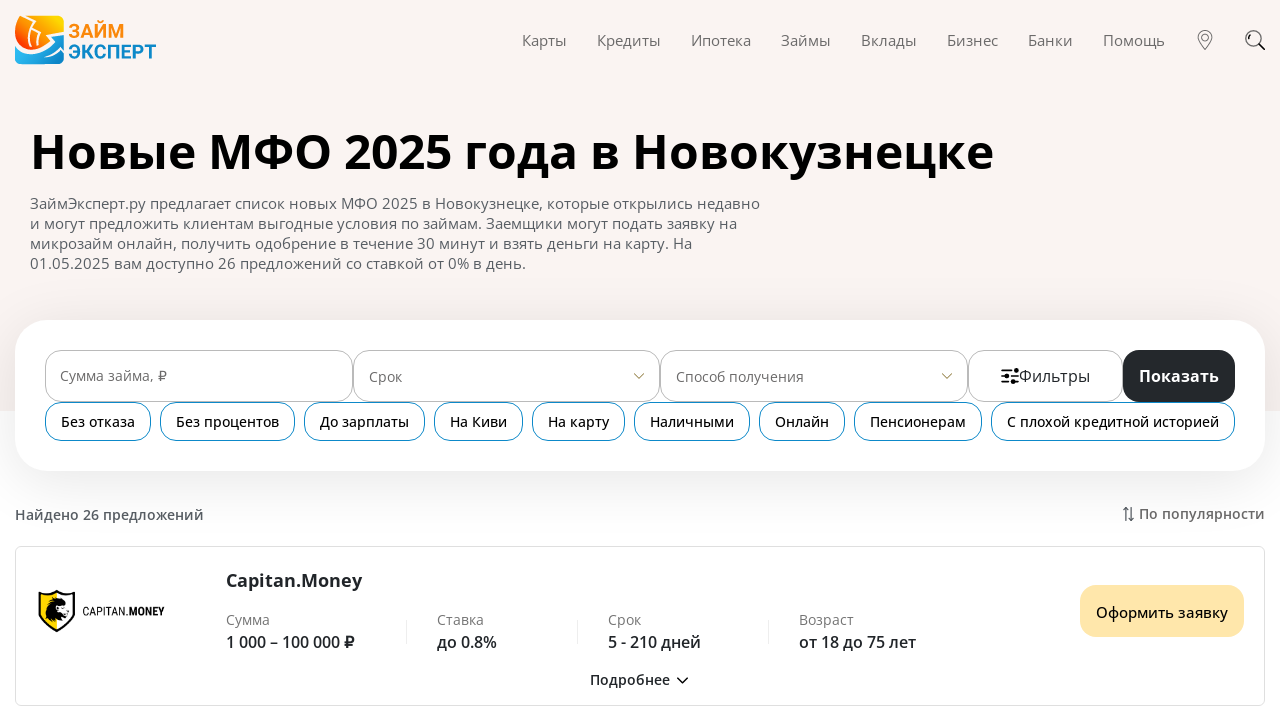

--- FILE ---
content_type: text/html; charset=utf-8
request_url: https://zaymexpert.ru/novyie_mfo/novokuznetsk/
body_size: 199452
content:
<!DOCTYPE html><html lang="ru-RU"><head><meta charSet="utf-8" /><meta httpEquiv="x-ua-compatible" content="ie=edge" /><meta name="viewport" content="width=device-width, initial-scale=1, shrink-to-fit=no" /><meta name="generator" content="Gatsby 4.25.5" /><meta data-react-helmet name="description" content="Список всех самых новых МФО 2025 года в Новокузнецке, выдающих займы на карту круглосуточно без отказа. Оформить онлайн заявку в новых и только открывшихся МФО." /><meta data-react-helmet name="image" content="https://zaymexpert.ru/1200x630-logo.jpg" /><meta data-react-helmet property="og:url" content="https://zaymexpert.ru/novyie_mfo/novokuznetsk/" /><meta data-react-helmet property="og:type" content="website" /><meta data-react-helmet property="og:title" content="Новые займы 2025 года в Новокузнецке - Список новых МФО, выдающих онлайн займы на карту без отказа" /><meta data-react-helmet property="og:description" content="Список всех самых новых МФО 2025 года в Новокузнецке, выдающих займы на карту круглосуточно без отказа. Оформить онлайн заявку в новых и только открывшихся МФО." /><meta data-react-helmet property="og:image" content="https://zaymexpert.ru/1200x630-logo.jpg" /><meta data-react-helmet name="twitter:card" content="summary_large_image" /><meta data-react-helmet name="twitter:title" content="Новые займы 2025 года в Новокузнецке - Список новых МФО, выдающих онлайн займы на карту без отказа" /><meta data-react-helmet name="twitter:description" content="Список всех самых новых МФО 2025 года в Новокузнецке, выдающих займы на карту круглосуточно без отказа. Оформить онлайн заявку в новых и только открывшихся МФО." /><meta data-react-helmet name="twitter:image" content="https://zaymexpert.ru/1200x630-logo.jpg" /><style data-href="/styles.d72a001c51c63945a8bf.css" data-identity="gatsby-global-css">/*!
 * Bootstrap v4.6.2 (https://getbootstrap.com/)
 * Copyright 2011-2022 The Bootstrap Authors
 * Copyright 2011-2022 Twitter, Inc.
 * Licensed under MIT (https://github.com/twbs/bootstrap/blob/main/LICENSE)
 */:root{--blue:#007bff;--indigo:#6610f2;--purple:#6f42c1;--pink:#e83e8c;--red:#dc3545;--orange:#fd7e14;--yellow:#ffc107;--green:#28a745;--teal:#20c997;--cyan:#17a2b8;--white:#fff;--gray:#6c757d;--gray-dark:#343a40;--primary:#007bff;--secondary:#6c757d;--success:#28a745;--info:#17a2b8;--warning:#ffc107;--danger:#dc3545;--light:#f8f9fa;--dark:#343a40;--breakpoint-xs:0;--breakpoint-sm:576px;--breakpoint-md:768px;--breakpoint-lg:992px;--breakpoint-xl:1200px;--font-family-sans-serif:-apple-system,BlinkMacSystemFont,"Segoe UI",Roboto,"Helvetica Neue",Arial,"Noto Sans","Liberation Sans",sans-serif,"Apple Color Emoji","Segoe UI Emoji","Segoe UI Symbol","Noto Color Emoji";--font-family-monospace:SFMono-Regular,Menlo,Monaco,Consolas,"Liberation Mono","Courier New",monospace}*,:after,:before{box-sizing:border-box}html{-webkit-text-size-adjust:100%;-webkit-tap-highlight-color:transparent;font-family:sans-serif;line-height:1.15}article,figcaption,figure,footer,header,main,nav{display:block}body{background-color:#fff;color:#212529;font-family:-apple-system,BlinkMacSystemFont,Segoe UI,Roboto,Helvetica Neue,Arial,Noto Sans,Liberation Sans,sans-serif,Apple Color Emoji,Segoe UI Emoji,Segoe UI Symbol,Noto Color Emoji;font-size:1rem;font-weight:400;line-height:1.5;margin:0;text-align:left}h1,h2,h3,h5{margin-bottom:.5rem;margin-top:0}p{margin-top:0}address,p{margin-bottom:1rem}address{font-style:normal;line-height:inherit}ol,ul{margin-bottom:1rem;margin-top:0}ol ol,ol ul,ul ol,ul ul{margin-bottom:0}blockquote{margin:0 0 1rem}b,strong{font-weight:bolder}small{font-size:80%}a{background-color:transparent;color:#007bff;text-decoration:none}a:hover{color:#0056b3;text-decoration:underline}a:not([href]):not([class]),a:not([href]):not([class]):hover{color:inherit;text-decoration:none}pre{-ms-overflow-style:scrollbar;font-family:SFMono-Regular,Menlo,Monaco,Consolas,Liberation Mono,Courier New,monospace;font-size:1em;margin-bottom:1rem;margin-top:0;overflow:auto}figure{margin:0 0 1rem}img{border-style:none}img,svg{vertical-align:middle}svg{overflow:hidden}table{border-collapse:collapse}th{text-align:inherit;text-align:-webkit-match-parent}label{display:inline-block;margin-bottom:.5rem}button{border-radius:0}button:focus:not(:focus-visible){outline:0}button,input,select,textarea{font-family:inherit;font-size:inherit;line-height:inherit;margin:0}button,input{overflow:visible}button,select{text-transform:none}[role=button]{cursor:pointer}select{word-wrap:normal}[type=button],[type=reset],[type=submit],button{-webkit-appearance:button}[type=button]:not(:disabled),[type=reset]:not(:disabled),[type=submit]:not(:disabled),button:not(:disabled){cursor:pointer}[type=button]::-moz-focus-inner,[type=reset]::-moz-focus-inner,[type=submit]::-moz-focus-inner,button::-moz-focus-inner{border-style:none;padding:0}input[type=checkbox],input[type=radio]{box-sizing:border-box;padding:0}textarea{overflow:auto;resize:vertical}progress{vertical-align:baseline}[type=number]::-webkit-inner-spin-button,[type=number]::-webkit-outer-spin-button{height:auto}[type=search]{-webkit-appearance:none;outline-offset:-2px}[type=search]::-webkit-search-decoration{-webkit-appearance:none}::-webkit-file-upload-button{-webkit-appearance:button;font:inherit}[hidden]{display:none!important}.h1,.h2,.h3,.h5,h1,h2,h3,h5{font-weight:500;line-height:1.2;margin-bottom:.5rem}.h1,h1{font-size:2.5rem}.h2,h2{font-size:2rem}.h3,h3{font-size:1.75rem}.h5,h5{font-size:1.25rem}.small,small{font-size:.875em;font-weight:400}.blockquote{font-size:1.25rem;margin-bottom:1rem}.figure{display:inline-block}pre{color:#212529;display:block;font-size:87.5%}.container,.container-fluid{margin-left:auto;margin-right:auto;padding-left:15px;padding-right:15px;width:100%}@media (min-width:576px){.container{max-width:540px}}@media (min-width:768px){.container{max-width:720px}}@media (min-width:992px){.container{max-width:960px}}@media (min-width:1200px){.container{max-width:1140px}}.row{display:flex;flex-wrap:wrap;margin-left:-15px;margin-right:-15px}.no-gutters{margin-left:0;margin-right:0}.no-gutters>[class*=col-]{padding-left:0;padding-right:0}.col-lg-3,.col-lg-4,.col-lg-5,.col-lg-6,.col-lg-8,.col-md-4,.col-md-5,.col-md-6,.col-md-7,.col-sm-12,.col-sm-6,.col-xl-3{padding-left:15px;padding-right:15px;position:relative;width:100%}.order-3{order:3}@media (min-width:576px){.col-sm-6{flex:0 0 50%;max-width:50%}.col-sm-12{flex:0 0 100%;max-width:100%}}@media (min-width:768px){.col-md-4{flex:0 0 33.333333%;max-width:33.333333%}.col-md-5{flex:0 0 41.666667%;max-width:41.666667%}.col-md-6{flex:0 0 50%;max-width:50%}.col-md-7{flex:0 0 58.333333%;max-width:58.333333%}.offset-md-1{margin-left:8.333333%}}@media (min-width:992px){.col-lg-3{flex:0 0 25%;max-width:25%}.col-lg-4{flex:0 0 33.333333%;max-width:33.333333%}.col-lg-5{flex:0 0 41.666667%;max-width:41.666667%}.col-lg-6{flex:0 0 50%;max-width:50%}.col-lg-8{flex:0 0 66.666667%;max-width:66.666667%}}@media (min-width:1200px){.col-xl-3{flex:0 0 25%;max-width:25%}}.table{color:#212529;margin-bottom:1rem;width:100%}.table td,.table th{border-top:1px solid #dee2e6;padding:.75rem;vertical-align:top}.table thead th{border-bottom:2px solid #dee2e6;vertical-align:bottom}.table tbody+tbody{border-top:2px solid #dee2e6}@media (max-width:575.98px){.table-responsive-sm{-webkit-overflow-scrolling:touch;display:block;overflow-x:auto;width:100%}}@media (max-width:767.98px){.table-responsive-md{-webkit-overflow-scrolling:touch;display:block;overflow-x:auto;width:100%}}.table-responsive{-webkit-overflow-scrolling:touch;display:block;overflow-x:auto;width:100%}.btn{background-color:transparent;border:1px solid transparent;border-radius:.25rem;color:#212529;display:inline-block;font-size:1rem;font-weight:400;line-height:1.5;padding:.375rem .75rem;text-align:center;transition:color .15s ease-in-out,background-color .15s ease-in-out,border-color .15s ease-in-out,box-shadow .15s ease-in-out;-webkit-user-select:none;-moz-user-select:none;user-select:none;vertical-align:middle}@media (prefers-reduced-motion:reduce){.btn{transition:none}}.btn:hover{color:#212529;text-decoration:none}.btn.focus,.btn:focus{box-shadow:0 0 0 .2rem rgba(0,123,255,.25);outline:0}.btn.disabled,.btn:disabled{opacity:.65}.btn:not(:disabled):not(.disabled){cursor:pointer}a.btn.disabled{pointer-events:none}.btn-link{color:#007bff;font-weight:400;text-decoration:none}.btn-link:hover{color:#0056b3}.btn-link.focus,.btn-link:focus,.btn-link:hover{text-decoration:underline}.btn-link.disabled,.btn-link:disabled{color:#6c757d;pointer-events:none}.btn-block{display:block;width:100%}.btn-block+.btn-block{margin-top:.5rem}input[type=button].btn-block,input[type=reset].btn-block,input[type=submit].btn-block{width:100%}.fade{transition:opacity .15s linear}@media (prefers-reduced-motion:reduce){.fade{transition:none}}.fade:not(.show){opacity:0}.collapse:not(.show){display:none}.nav{display:flex;flex-wrap:wrap;list-style:none;margin-bottom:0;padding-left:0}.nav-link{display:block;padding:.5rem 1rem}.nav-link:focus,.nav-link:hover{text-decoration:none}.nav-link.disabled{color:#6c757d;cursor:default;pointer-events:none}.nav-tabs{border-bottom:1px solid #dee2e6}.nav-tabs .nav-link{background-color:transparent;border:1px solid transparent;border-top-left-radius:.25rem;border-top-right-radius:.25rem;margin-bottom:-1px}.nav-tabs .nav-link:focus,.nav-tabs .nav-link:hover{border-color:#e9ecef #e9ecef #dee2e6;isolation:isolate}.nav-tabs .nav-link.disabled{background-color:transparent;border-color:transparent;color:#6c757d}.nav-tabs .nav-item.show .nav-link,.nav-tabs .nav-link.active{background-color:#fff;border-color:#dee2e6 #dee2e6 #fff;color:#495057}.tab-content>.tab-pane{display:none}.tab-content>.active{display:block}.navbar{padding:.5rem 1rem;position:relative}.navbar,.navbar .container,.navbar .container-fluid{align-items:center;display:flex;flex-wrap:wrap;justify-content:space-between}.navbar-brand{display:inline-block;font-size:1.25rem;line-height:inherit;margin-right:1rem;padding-bottom:.3125rem;padding-top:.3125rem;white-space:nowrap}.navbar-brand:focus,.navbar-brand:hover{text-decoration:none}.navbar-nav{display:flex;flex-direction:column;list-style:none;margin-bottom:0;padding-left:0}.navbar-nav .nav-link{padding-left:0;padding-right:0}.navbar-collapse{align-items:center;flex-basis:100%;flex-grow:1}.navbar-toggler{background-color:transparent;border:1px solid transparent;border-radius:.25rem;font-size:1.25rem;line-height:1;padding:.25rem .75rem}.navbar-toggler:focus,.navbar-toggler:hover{text-decoration:none}@media (max-width:991.98px){.navbar-expand-lg>.container,.navbar-expand-lg>.container-fluid{padding-left:0;padding-right:0}}@media (min-width:992px){.navbar-expand-lg{flex-flow:row nowrap;justify-content:flex-start}.navbar-expand-lg .navbar-nav{flex-direction:row}.navbar-expand-lg .navbar-nav .nav-link{padding-left:.5rem;padding-right:.5rem}.navbar-expand-lg>.container,.navbar-expand-lg>.container-fluid{flex-wrap:nowrap}.navbar-expand-lg .navbar-collapse{display:flex!important;flex-basis:auto}.navbar-expand-lg .navbar-toggler{display:none}}.card{word-wrap:break-word;background-clip:border-box;background-color:#fff;border:1px solid rgba(0,0,0,.125);border-radius:.25rem;display:flex;flex-direction:column;min-width:0;position:relative}.card-body{flex:1 1 auto;min-height:1px;padding:1.25rem}.card-header{background-color:rgba(0,0,0,.03);border-bottom:1px solid rgba(0,0,0,.125);margin-bottom:0;padding:.75rem 1.25rem}.card-header:first-child{border-radius:calc(.25rem - 1px) calc(.25rem - 1px) 0 0}.accordion{overflow-anchor:none}.accordion>.card{overflow:hidden}.accordion>.card:not(:last-of-type){border-bottom:0;border-bottom-left-radius:0;border-bottom-right-radius:0}.accordion>.card:not(:first-of-type){border-top-left-radius:0;border-top-right-radius:0}.accordion>.card>.card-header{border-radius:0;margin-bottom:-1px}.breadcrumb{background-color:#e9ecef;border-radius:.25rem;display:flex;flex-wrap:wrap;list-style:none;margin-bottom:1rem;padding:.75rem 1rem}.breadcrumb-item+.breadcrumb-item{padding-left:.5rem}.breadcrumb-item+.breadcrumb-item:before{color:#6c757d;content:"/";float:left;padding-right:.5rem}.breadcrumb-item+.breadcrumb-item:hover:before{text-decoration:underline;text-decoration:none}.breadcrumb-item.active{color:#6c757d}@keyframes progress-bar-stripes{0%{background-position:1rem 0}to{background-position:0 0}}.progress{background-color:#e9ecef;border-radius:.25rem;font-size:.75rem;height:1rem;line-height:0}.progress,.progress-bar{display:flex;overflow:hidden}.progress-bar{background-color:#007bff;color:#fff;flex-direction:column;justify-content:center;text-align:center;transition:width .6s ease;white-space:nowrap}@media (prefers-reduced-motion:reduce){.progress-bar{transition:none}}.media{align-items:flex-start;display:flex}.close{color:#000;float:right;font-size:1.5rem;font-weight:700;line-height:1;opacity:.5;text-shadow:0 1px 0 #fff}.close:hover{color:#000;text-decoration:none}.close:not(:disabled):not(.disabled):focus,.close:not(:disabled):not(.disabled):hover{opacity:.75}button.close{background-color:transparent;border:0;padding:0}a.close.disabled{pointer-events:none}.modal{display:none;height:100%;left:0;outline:0;overflow:hidden;position:fixed;top:0;width:100%;z-index:1050}.modal-dialog{margin:.5rem;pointer-events:none;position:relative;width:auto}.modal.fade .modal-dialog{transform:translateY(-50px);transition:transform .3s ease-out}@media (prefers-reduced-motion:reduce){.modal.fade .modal-dialog{transition:none}}.modal.show .modal-dialog{transform:none}.modal-dialog-scrollable{display:flex;max-height:calc(100% - 1rem)}.modal-dialog-scrollable .modal-content{max-height:calc(100vh - 1rem);overflow:hidden}.modal-dialog-scrollable .modal-footer,.modal-dialog-scrollable .modal-header{flex-shrink:0}.modal-dialog-scrollable .modal-body{overflow-y:auto}.modal-dialog-centered{align-items:center;display:flex;min-height:calc(100% - 1rem)}.modal-dialog-centered:before{content:"";display:block;height:calc(100vh - 1rem);height:-moz-min-content;height:min-content}.modal-dialog-centered.modal-dialog-scrollable{flex-direction:column;height:100%;justify-content:center}.modal-dialog-centered.modal-dialog-scrollable .modal-content{max-height:none}.modal-dialog-centered.modal-dialog-scrollable:before{content:none}.modal-content{background-clip:padding-box;background-color:#fff;border:1px solid rgba(0,0,0,.2);border-radius:.3rem;display:flex;flex-direction:column;outline:0;pointer-events:auto;position:relative;width:100%}.modal-backdrop{background-color:#000;height:100vh;left:0;position:fixed;top:0;width:100vw;z-index:1040}.modal-backdrop.fade{opacity:0}.modal-backdrop.show{opacity:.5}.modal-header{align-items:flex-start;border-bottom:1px solid #dee2e6;border-top-left-radius:calc(.3rem - 1px);border-top-right-radius:calc(.3rem - 1px);display:flex;justify-content:space-between;padding:1rem}.modal-header .close{margin:-1rem -1rem -1rem auto;padding:1rem}.modal-title{line-height:1.5;margin-bottom:0}.modal-body{flex:1 1 auto;padding:1rem;position:relative}.modal-footer{align-items:center;border-bottom-left-radius:calc(.3rem - 1px);border-bottom-right-radius:calc(.3rem - 1px);border-top:1px solid #dee2e6;display:flex;flex-wrap:wrap;justify-content:flex-end;padding:.75rem}.modal-footer>*{margin:.25rem}@media (min-width:576px){.modal-dialog{margin:1.75rem auto;max-width:500px}.modal-dialog-scrollable{max-height:calc(100% - 3.5rem)}.modal-dialog-scrollable .modal-content{max-height:calc(100vh - 3.5rem)}.modal-dialog-centered{min-height:calc(100% - 3.5rem)}.modal-dialog-centered:before{height:calc(100vh - 3.5rem);height:-moz-min-content;height:min-content}}.carousel,.carousel-inner{position:relative}.carousel-inner{overflow:hidden;width:100%}.carousel-inner:after{clear:both;content:"";display:block}.carousel-item{-webkit-backface-visibility:hidden;backface-visibility:hidden;display:none;float:left;margin-right:-100%;position:relative;transition:transform .6s ease-in-out;width:100%}@media (prefers-reduced-motion:reduce){.carousel-item{transition:none}}.carousel-item-next,.carousel-item-prev,.carousel-item.active{display:block}.active.carousel-item-right,.carousel-item-next:not(.carousel-item-left){transform:translateX(100%)}.active.carousel-item-left,.carousel-item-prev:not(.carousel-item-right){transform:translateX(-100%)}.carousel-indicators{bottom:0;display:flex;justify-content:center;left:0;list-style:none;margin-left:15%;margin-right:15%;padding-left:0;position:absolute;right:0;z-index:15}.carousel-indicators li{background-clip:padding-box;background-color:#fff;border-bottom:10px solid transparent;border-top:10px solid transparent;box-sizing:content-box;cursor:pointer;flex:0 1 auto;height:3px;margin-left:3px;margin-right:3px;opacity:.5;text-indent:-999px;transition:opacity .6s ease;width:30px}@media (prefers-reduced-motion:reduce){.carousel-indicators li{transition:none}}.carousel-indicators .active{opacity:1}@keyframes spinner-border{to{transform:rotate(1turn)}}@keyframes spinner-grow{0%{transform:scale(0)}50%{opacity:1;transform:none}}.bg-light{background-color:#f8f9fa!important}a.bg-light:focus,a.bg-light:hover,button.bg-light:focus,button.bg-light:hover{background-color:#dae0e5!important}.border{border:1px solid #dee2e6!important}.border-top{border-top:1px solid #dee2e6!important}.border-right{border-right:1px solid #dee2e6!important}.border-bottom{border-bottom:1px solid #dee2e6!important}.border-left{border-left:1px solid #dee2e6!important}.d-flex{display:flex!important}.flex-row-reverse{flex-direction:row-reverse!important}.flex-wrap{flex-wrap:wrap!important}.justify-content-center{justify-content:center!important}.justify-content-between{justify-content:space-between!important}.align-items-center{align-items:center!important}.mb-0{margin-bottom:0!important}.visible{visibility:visible!important}@media print{*,:after,:before{box-shadow:none!important;text-shadow:none!important}a:not(.btn){text-decoration:underline}pre{white-space:pre-wrap!important}blockquote,pre{border:1px solid #adb5bd}blockquote,img,pre,tr{page-break-inside:avoid}h2,h3,p{orphans:3;widows:3}h2,h3{page-break-after:avoid}@page{size:a3}.container,body{min-width:992px!important}.navbar{display:none}.table{border-collapse:collapse!important}.table td,.table th{background-color:#fff!important}}@font-face{font-display:swap;font-family:Open Sans;font-style:normal;font-weight:400;src:url(/static/open-sans-cyrillic-ext-400-normal-01b11c560bc52c756c239af9d0bf60f1.woff2) format("woff2"),url(/static/open-sans-all-400-normal-cb2542fccedadc68d737ea53c1b559e2.woff) format("woff");unicode-range:u+0460-052f,u+1c80-1c88,u+20b4,u+2de0-2dff,u+a640-a69f,u+fe2e-fe2f}@font-face{font-display:swap;font-family:Open Sans;font-style:normal;font-weight:400;src:url(/static/open-sans-cyrillic-400-normal-5a546777799f438b6bb4ef70bd2f8725.woff2) format("woff2"),url(/static/open-sans-all-400-normal-cb2542fccedadc68d737ea53c1b559e2.woff) format("woff");unicode-range:u+0301,u+0400-045f,u+0490-0491,u+04b0-04b1,u+2116}@font-face{font-display:swap;font-family:Open Sans;font-style:normal;font-weight:400;src:url([data-uri]) format("woff2"),url(/static/open-sans-all-400-normal-cb2542fccedadc68d737ea53c1b559e2.woff) format("woff");unicode-range:u+1f??}@font-face{font-display:swap;font-family:Open Sans;font-style:normal;font-weight:400;src:url([data-uri]) format("woff2"),url(/static/open-sans-all-400-normal-cb2542fccedadc68d737ea53c1b559e2.woff) format("woff");unicode-range:u+0370-03ff}@font-face{font-display:swap;font-family:Open Sans;font-style:normal;font-weight:400;src:url([data-uri]) format("woff2"),url(/static/open-sans-all-400-normal-cb2542fccedadc68d737ea53c1b559e2.woff) format("woff");unicode-range:u+0590-05ff,u+200c-2010,u+20aa,u+25cc,u+fb1d-fb4f}@font-face{font-display:swap;font-family:Open Sans;font-style:normal;font-weight:400;src:url([data-uri]) format("woff2"),url(/static/open-sans-all-400-normal-cb2542fccedadc68d737ea53c1b559e2.woff) format("woff");unicode-range:u+0102-0103,u+0110-0111,u+0128-0129,u+0168-0169,u+01a0-01a1,u+01af-01b0,u+1ea0-1ef9,u+20ab}@font-face{font-display:swap;font-family:Open Sans;font-style:normal;font-weight:400;src:url(/static/open-sans-latin-ext-400-normal-ccfa20f8de7f73249c39bd9b206e0b3b.woff2) format("woff2"),url(/static/open-sans-all-400-normal-cb2542fccedadc68d737ea53c1b559e2.woff) format("woff");unicode-range:u+0100-024f,u+0259,u+1e??,u+2020,u+20a0-20ab,u+20ad-20cf,u+2113,u+2c60-2c7f,u+a720-a7ff}@font-face{font-display:swap;font-family:Open Sans;font-style:normal;font-weight:400;src:url(/static/open-sans-latin-400-normal-a1535f451fb7bb98f526f30e1050f487.woff2) format("woff2"),url(/static/open-sans-all-400-normal-cb2542fccedadc68d737ea53c1b559e2.woff) format("woff");unicode-range:u+00??,u+0131,u+0152-0153,u+02bb-02bc,u+02c6,u+02da,u+02dc,u+2000-206f,u+2074,u+20ac,u+2122,u+2191,u+2193,u+2212,u+2215,u+feff,u+fffd}@font-face{font-display:swap;font-family:Open Sans;font-style:normal;font-weight:500;src:url(/static/open-sans-cyrillic-ext-500-normal-94b5556043d104b673e3e20d855296bf.woff2) format("woff2"),url(/static/open-sans-all-500-normal-97662e43720c573ecf0bada332ca1753.woff) format("woff");unicode-range:u+0460-052f,u+1c80-1c88,u+20b4,u+2de0-2dff,u+a640-a69f,u+fe2e-fe2f}@font-face{font-display:swap;font-family:Open Sans;font-style:normal;font-weight:500;src:url(/static/open-sans-cyrillic-500-normal-2760fe2ec0422edc388e0fcd00b2bcc5.woff2) format("woff2"),url(/static/open-sans-all-500-normal-97662e43720c573ecf0bada332ca1753.woff) format("woff");unicode-range:u+0301,u+0400-045f,u+0490-0491,u+04b0-04b1,u+2116}@font-face{font-display:swap;font-family:Open Sans;font-style:normal;font-weight:500;src:url([data-uri]) format("woff2"),url(/static/open-sans-all-500-normal-97662e43720c573ecf0bada332ca1753.woff) format("woff");unicode-range:u+1f??}@font-face{font-display:swap;font-family:Open Sans;font-style:normal;font-weight:500;src:url([data-uri]) format("woff2"),url(/static/open-sans-all-500-normal-97662e43720c573ecf0bada332ca1753.woff) format("woff");unicode-range:u+0370-03ff}@font-face{font-display:swap;font-family:Open Sans;font-style:normal;font-weight:500;src:url([data-uri]) format("woff2"),url(/static/open-sans-all-500-normal-97662e43720c573ecf0bada332ca1753.woff) format("woff");unicode-range:u+0590-05ff,u+200c-2010,u+20aa,u+25cc,u+fb1d-fb4f}@font-face{font-display:swap;font-family:Open Sans;font-style:normal;font-weight:500;src:url([data-uri]) format("woff2"),url(/static/open-sans-all-500-normal-97662e43720c573ecf0bada332ca1753.woff) format("woff");unicode-range:u+0102-0103,u+0110-0111,u+0128-0129,u+0168-0169,u+01a0-01a1,u+01af-01b0,u+1ea0-1ef9,u+20ab}@font-face{font-display:swap;font-family:Open Sans;font-style:normal;font-weight:500;src:url(/static/open-sans-latin-ext-500-normal-6f6b8357fbd058689336fa627886789e.woff2) format("woff2"),url(/static/open-sans-all-500-normal-97662e43720c573ecf0bada332ca1753.woff) format("woff");unicode-range:u+0100-024f,u+0259,u+1e??,u+2020,u+20a0-20ab,u+20ad-20cf,u+2113,u+2c60-2c7f,u+a720-a7ff}@font-face{font-display:swap;font-family:Open Sans;font-style:normal;font-weight:500;src:url(/static/open-sans-latin-500-normal-b8d62943d0a753a0e0289be459811165.woff2) format("woff2"),url(/static/open-sans-all-500-normal-97662e43720c573ecf0bada332ca1753.woff) format("woff");unicode-range:u+00??,u+0131,u+0152-0153,u+02bb-02bc,u+02c6,u+02da,u+02dc,u+2000-206f,u+2074,u+20ac,u+2122,u+2191,u+2193,u+2212,u+2215,u+feff,u+fffd}@font-face{font-display:swap;font-family:Open Sans;font-style:normal;font-weight:600;src:url(/static/open-sans-cyrillic-ext-600-normal-abf6f49082872c3630f149dda0dd10e7.woff2) format("woff2"),url(/static/open-sans-all-600-normal-2e341a4b136b06b66e3d215d5088df9c.woff) format("woff");unicode-range:u+0460-052f,u+1c80-1c88,u+20b4,u+2de0-2dff,u+a640-a69f,u+fe2e-fe2f}@font-face{font-display:swap;font-family:Open Sans;font-style:normal;font-weight:600;src:url(/static/open-sans-cyrillic-600-normal-cb4c15f11ee9f9f62bff430514631b9d.woff2) format("woff2"),url(/static/open-sans-all-600-normal-2e341a4b136b06b66e3d215d5088df9c.woff) format("woff");unicode-range:u+0301,u+0400-045f,u+0490-0491,u+04b0-04b1,u+2116}@font-face{font-display:swap;font-family:Open Sans;font-style:normal;font-weight:600;src:url([data-uri]) format("woff2"),url(/static/open-sans-all-600-normal-2e341a4b136b06b66e3d215d5088df9c.woff) format("woff");unicode-range:u+1f??}@font-face{font-display:swap;font-family:Open Sans;font-style:normal;font-weight:600;src:url([data-uri]) format("woff2"),url(/static/open-sans-all-600-normal-2e341a4b136b06b66e3d215d5088df9c.woff) format("woff");unicode-range:u+0370-03ff}@font-face{font-display:swap;font-family:Open Sans;font-style:normal;font-weight:600;src:url([data-uri]) format("woff2"),url(/static/open-sans-all-600-normal-2e341a4b136b06b66e3d215d5088df9c.woff) format("woff");unicode-range:u+0590-05ff,u+200c-2010,u+20aa,u+25cc,u+fb1d-fb4f}@font-face{font-display:swap;font-family:Open Sans;font-style:normal;font-weight:600;src:url([data-uri]) format("woff2"),url(/static/open-sans-all-600-normal-2e341a4b136b06b66e3d215d5088df9c.woff) format("woff");unicode-range:u+0102-0103,u+0110-0111,u+0128-0129,u+0168-0169,u+01a0-01a1,u+01af-01b0,u+1ea0-1ef9,u+20ab}@font-face{font-display:swap;font-family:Open Sans;font-style:normal;font-weight:600;src:url(/static/open-sans-latin-ext-600-normal-0c2b9ee06365d7e045ae0f84ba9917d7.woff2) format("woff2"),url(/static/open-sans-all-600-normal-2e341a4b136b06b66e3d215d5088df9c.woff) format("woff");unicode-range:u+0100-024f,u+0259,u+1e??,u+2020,u+20a0-20ab,u+20ad-20cf,u+2113,u+2c60-2c7f,u+a720-a7ff}@font-face{font-display:swap;font-family:Open Sans;font-style:normal;font-weight:600;src:url(/static/open-sans-latin-600-normal-7ef3bbc98d285227e83a644f04ef14a7.woff2) format("woff2"),url(/static/open-sans-all-600-normal-2e341a4b136b06b66e3d215d5088df9c.woff) format("woff");unicode-range:u+00??,u+0131,u+0152-0153,u+02bb-02bc,u+02c6,u+02da,u+02dc,u+2000-206f,u+2074,u+20ac,u+2122,u+2191,u+2193,u+2212,u+2215,u+feff,u+fffd}@font-face{font-display:swap;font-family:Open Sans;font-style:normal;font-weight:700;src:url(/static/open-sans-cyrillic-ext-700-normal-00b4dd1737b042f58e99c193d5741466.woff2) format("woff2"),url(/static/open-sans-all-700-normal-105e43091a26bbed22fe1540659a9c5d.woff) format("woff");unicode-range:u+0460-052f,u+1c80-1c88,u+20b4,u+2de0-2dff,u+a640-a69f,u+fe2e-fe2f}@font-face{font-display:swap;font-family:Open Sans;font-style:normal;font-weight:700;src:url(/static/open-sans-cyrillic-700-normal-2cf6253fec5056197d00924d32f660fe.woff2) format("woff2"),url(/static/open-sans-all-700-normal-105e43091a26bbed22fe1540659a9c5d.woff) format("woff");unicode-range:u+0301,u+0400-045f,u+0490-0491,u+04b0-04b1,u+2116}@font-face{font-display:swap;font-family:Open Sans;font-style:normal;font-weight:700;src:url([data-uri]) format("woff2"),url(/static/open-sans-all-700-normal-105e43091a26bbed22fe1540659a9c5d.woff) format("woff");unicode-range:u+1f??}@font-face{font-display:swap;font-family:Open Sans;font-style:normal;font-weight:700;src:url([data-uri]) format("woff2"),url(/static/open-sans-all-700-normal-105e43091a26bbed22fe1540659a9c5d.woff) format("woff");unicode-range:u+0370-03ff}@font-face{font-display:swap;font-family:Open Sans;font-style:normal;font-weight:700;src:url([data-uri]) format("woff2"),url(/static/open-sans-all-700-normal-105e43091a26bbed22fe1540659a9c5d.woff) format("woff");unicode-range:u+0590-05ff,u+200c-2010,u+20aa,u+25cc,u+fb1d-fb4f}@font-face{font-display:swap;font-family:Open Sans;font-style:normal;font-weight:700;src:url([data-uri]) format("woff2"),url(/static/open-sans-all-700-normal-105e43091a26bbed22fe1540659a9c5d.woff) format("woff");unicode-range:u+0102-0103,u+0110-0111,u+0128-0129,u+0168-0169,u+01a0-01a1,u+01af-01b0,u+1ea0-1ef9,u+20ab}@font-face{font-display:swap;font-family:Open Sans;font-style:normal;font-weight:700;src:url(/static/open-sans-latin-ext-700-normal-64471a17dcb915ab333280de4cf49cb8.woff2) format("woff2"),url(/static/open-sans-all-700-normal-105e43091a26bbed22fe1540659a9c5d.woff) format("woff");unicode-range:u+0100-024f,u+0259,u+1e??,u+2020,u+20a0-20ab,u+20ad-20cf,u+2113,u+2c60-2c7f,u+a720-a7ff}@font-face{font-display:swap;font-family:Open Sans;font-style:normal;font-weight:700;src:url(/static/open-sans-latin-700-normal-b245bc85ddeedb27a5498aabf8807c76.woff2) format("woff2"),url(/static/open-sans-all-700-normal-105e43091a26bbed22fe1540659a9c5d.woff) format("woff");unicode-range:u+00??,u+0131,u+0152-0153,u+02bb-02bc,u+02c6,u+02da,u+02dc,u+2000-206f,u+2074,u+20ac,u+2122,u+2191,u+2193,u+2212,u+2215,u+feff,u+fffd}.filters{margin-top:-91px;position:relative;z-index:1}@media(max-width:767.98px){.filters{margin-top:-177px}}.filters-container{align-items:center;background:#fff;border-radius:32px;box-shadow:0 10px 60px rgba(0,0,0,.1);display:flex;flex-direction:column;gap:35px;justify-content:center;padding:30px}@media(max-width:767.98px){.filters-container{gap:20px;padding:20px}}.filters__block{align-items:center;display:flex;gap:15px;justify-content:space-between;width:100%}@media(max-width:767.98px){.filters__block{flex-direction:column}}.filters.filters-cards .filter-select{width:100%}.filters.filters-cards .filter-select .multi-select .dropdown-container{max-width:100%}.filters.filters-cards .filter-input{align-items:center;display:flex;position:relative;width:100%}@media(min-width:768px)and (max-width:991.98px){.filters.filters-cards .filter-input span:not(.active){max-width:100px;overflow:hidden;text-overflow:ellipsis;white-space:nowrap}.filters.filters-cards .filter-input input:focus+span{max-width:100%}}.filter-checkbox{align-items:center;cursor:pointer;display:flex;margin:0}.filter-checkbox__label{margin-left:15px}@media(max-width:767.98px){.filter-checkbox__label{font-size:14px}}.filter-checkbox .react-switch-checkbox{height:0;visibility:hidden;width:0}.filter-checkbox .react-switch-label{align-items:center;background:#d9d9d9;border-radius:16px;cursor:pointer;display:flex;height:25px;justify-content:space-between;position:relative;transition:background-color .2s;width:40px}.filter-checkbox .react-switch-label .react-switch-button{background:#fff;border-radius:50%;box-shadow:0 0 2px 0 hsla(0,0%,4%,.29);content:"";height:21px;left:2px;position:absolute;top:2px;transition:.2s;width:21px}.filter-checkbox .react-switch-label.active{background:#24282c}.filter-checkbox .react-switch-checkbox:checked+.react-switch-label .react-switch-button{left:calc(100% - 2px);transform:translateX(-100%)}.filter-checkbox .react-switch-label:active .react-switch-button{width:30px}.filter-select{width:100%}.filter-select .select-header{align-items:center;background:#fff;border:1px solid #bababa;border-radius:16px;color:#6b6a6a;cursor:pointer;display:flex;flex-direction:row;height:52px;justify-content:space-between;padding:15px;position:relative}.filter-select .select-header.active{border:1px solid #000}.filter-select .select-header.active .arrow{transform:rotate(-180deg)}@media(max-width:1199.98px){.filter-select .select-header.active .placeholder-select{width:auto!important}}.filter-select .select-header.active+.dropdown-list{display:block}.filter-select .select-header .arrow{background:url(/images/down-arrow.svg);background-position:50%!important;background-repeat:no-repeat!important;background-size:contain!important;height:10px;margin-left:auto;transition:all .3s;width:10px}.filter-select .select-header .data-select{font-size:14px}.filter-select .select-header .placeholder-select{background:#fff;font-size:14px;left:10px;overflow:hidden;padding:0 5px;position:absolute;text-overflow:ellipsis;top:15px;transition:all .3s;white-space:nowrap}@media(max-width:1199.98px){.filter-select .select-header .placeholder-select:not(.active){width:75%}}.filter-select .select-header .placeholder-select.active,.filter-select .select-header.active .placeholder-select{font-size:12px;top:-9px;z-index:2}.filter-select .dropdown-list{display:none;position:relative}.filter-select .dropdown-list ul{background:#fff;border:1px solid rgba(0,0,0,.125);border-radius:16px;margin:5px 0 0;max-height:305px;overflow:hidden;overflow-y:auto;padding:5px 0;position:absolute;width:100%;z-index:1;z-index:4}.filter-select .dropdown-list ul::-webkit-scrollbar{height:3px;width:3px}.filter-select .dropdown-list ul::-webkit-scrollbar-thumb{background-color:#000;border-radius:3px;height:50px}.filter-select .dropdown-list ul::-webkit-scrollbar-track{margin:10px 0}.filter-select .dropdown-list ul li{cursor:pointer;font-size:15px;list-style:none;padding:7px 10px}.filter-select .dropdown-list ul li:hover{background:#d1edbf}.filter-select .dropdown-list ul li.active{background:#d1edbf;color:#000}.filter-select .multi-select.advantages-select .dropdown-heading-value:before{content:"Преимущества"}.filter-select .multi-select.bank-select .dropdown-heading-value:before{content:"Банк"}.filter-select .multi-select.bonus-select .dropdown-heading-value:before{content:"Бонусы"}.filter-select .multi-select.deposit-select .dropdown-heading-value:before{content:"Залог"}.filter-select .multi-select.program-select .dropdown-heading-value:before{content:"Ипотечная программа"}.filter-select .multi-select.vklad-select .dropdown-heading-value:before{content:"Опции вклада"}.filter-select .multi-select.peculiarities-select .dropdown-heading-value:before{content:"Особенности"}.filter-select .multi-select.capitalization-select .dropdown-heading-value:before{content:"Капитализация"}.filter-select .multi-select.pay-select .dropdown-heading-value:before{content:"Выплата процентов"}.filter-select .multi-select .dropdown-container{background:transparent;border:0;border-radius:0;height:52px;max-width:100%;min-width:130px}@media(max-width:991.98px){.filter-select .multi-select .dropdown-container{max-width:337px}}@media(max-width:767.98px){.filter-select .multi-select .dropdown-container{max-width:100%}}.filter-select .multi-select .dropdown-container:focus-within{border-color:transparent;box-shadow:0 0}.filter-select .multi-select .dropdown-container .dropdown-heading{align-items:center;background:#fff;border:1px solid #bababa;border-radius:16px;cursor:pointer;display:flex;height:100%;justify-content:space-between;padding:10px 15px;position:relative}.filter-select .multi-select .dropdown-container .dropdown-heading .clear-selected-button{margin-left:auto}.filter-select .multi-select .dropdown-container .dropdown-heading .dropdown-heading-value{font-size:14px;max-width:200px}@media(min-width:992px)and (max-width:1199.98px){.filter-select .multi-select .dropdown-container .dropdown-heading .dropdown-heading-value{max-width:110px}}@media(max-width:767.98px){.filter-select .multi-select .dropdown-container .dropdown-heading .dropdown-heading-value{max-width:100%}}.filter-select .multi-select .dropdown-container .dropdown-heading .dropdown-heading-value span{color:#6b6a6a}.filter-select .multi-select .dropdown-container .dropdown-heading .dropdown-heading-value span.gray{display:none}.filter-select .multi-select .dropdown-container .dropdown-heading .dropdown-heading-value:before{background:#fff;color:#6b6a6a;left:10px;padding:0 5px;position:absolute;top:15px;transition:all .3s}@media(min-width:768px)and (max-width:991.98px){.filter-select .multi-select .dropdown-container .dropdown-heading .dropdown-heading-value:before{font-size:14px;overflow:hidden;text-overflow:ellipsis;white-space:nowrap;width:75%}}@media(max-width:767.98px){.filter-select .multi-select .dropdown-container .dropdown-heading .dropdown-heading-value:before{font-size:14px}}.filter-select .multi-select .dropdown-container .dropdown-heading .arrow{background:url(/images/down-arrow.svg);background-position:50%!important;background-repeat:no-repeat!important;background-size:contain!important;height:10px;margin-left:10px;transition:all .3s;width:10px}.filter-select .multi-select .dropdown-container[aria-expanded=true] .dropdown-heading{border:1px solid #000}.filter-select .multi-select .dropdown-container[aria-expanded=true] .dropdown-heading .arrow{transform:rotate(-180deg)}.filter-select .multi-select .dropdown-container[aria-expanded=true] .dropdown-heading .dropdown-heading-value:before{font-size:12px;top:-9px;z-index:2}.filter-select .multi-select .dropdown-container .dropdown-content{padding-top:5px;z-index:99}.filter-select .multi-select .dropdown-container .dropdown-content .panel-content{background:#fff;border:1px solid rgba(0,0,0,.125);border-radius:6px;margin:0;position:absolute;width:100%;z-index:1}.filter-select .multi-select .dropdown-container .dropdown-content .panel-content .options::-webkit-scrollbar{height:3px;width:3px}.filter-select .multi-select .dropdown-container .dropdown-content .panel-content .options::-webkit-scrollbar-thumb{background-color:#000;border-radius:3px;height:50px}.filter-select .multi-select .dropdown-container .dropdown-content .panel-content .options li label{align-items:center;background:transparent;cursor:pointer;display:flex;font-size:14px;list-style:none;margin:0;padding:5px 10px}.filter-select .multi-select .dropdown-container .dropdown-content .panel-content .options li label:hover{background:#e7eeff}.filter-select .multi-select .dropdown-container .dropdown-content .panel-content .options li label .item-renderer{align-items:center}.filter-select .multi-select .dropdown-container .dropdown-content .panel-content .options li label .item-renderer.disabled{display:none;overflow:hidden}.filter-select .multi-select .dropdown-container .dropdown-content .panel-content .options li label .item-renderer input{display:none}.filter-select .multi-select .dropdown-container .dropdown-content .panel-content .options li label .item-renderer span{align-items:flex-start;display:flex}.filter-select .multi-select .dropdown-container .dropdown-content .panel-content .options li label .item-renderer span:before{align-items:center;border:1px solid rgba(0,0,0,.125);border-radius:4px;content:"";display:inline-flex;height:15px;justify-content:center;margin-right:5px;margin-top:3px;min-width:15px;vertical-align:middle;width:15px}.filter-select .multi-select .dropdown-container .dropdown-content .panel-content .options li label .item-renderer input:checked+span:before{background:#000;color:#fff;content:"✔";font-size:12px}.filter-select .multi-select.active .dropdown-container[aria-expanded=false] .dropdown-heading-value:before,.filter-select .multi-select.active .dropdown-heading-value:before{font-size:12px;top:-9px;z-index:2}.filter-input{align-items:center;display:flex;position:relative;width:100%}.filter-input span{background:#fff;color:#6b6a6a;font-size:16px;font-size:14px;left:10px;overflow:hidden;padding:0 5px;position:absolute;text-overflow:ellipsis;top:15px;transition:all .3s;white-space:nowrap}@media(max-width:1199.98px){.filter-input span{width:75%}}.filter-input input{align-items:center;background:transparent;border:1px solid #bababa;border-radius:16px;display:flex;flex-direction:row;height:52px;justify-content:space-between;padding:15px;width:100%;z-index:1}.filter-input input:active,.filter-input input:focus{border:1px solid #000}.filter-input input::-webkit-inner-spin-button,.filter-input input::-webkit-outer-spin-button{-webkit-appearance:none;margin:0}.filter-input input:focus+span,.filter-input span.active{font-size:12px;top:-9px;z-index:2}#modal-filters{background:rgba(0,0,0,.8)}@media(max-width:767.98px){#modal-filters .modal-dialog{margin:0;max-height:100%;max-width:100%}}#modal-filters .modal-content{border-radius:16px;overflow:visible;width:642px}@media(max-width:767.98px){#modal-filters .modal-content{border:0;border-radius:0;height:100%;max-height:100%!important;max-width:100%;width:100%}}#modal-filters .modal-header{border:0;font-size:18px;font-weight:600;line-height:25px;padding:30px 30px 15px}@media(max-width:767.98px){#modal-filters .modal-header{padding:15px}}#modal-filters .modal-body{display:flex;flex-direction:column;gap:26px;overflow-y:visible;padding:15px 30px}@media(max-width:767.98px){#modal-filters .modal-body{gap:20px;overflow:scroll;padding:20px 15px}}#modal-filters .modal-body .d-grid{grid-gap:15px;display:grid;grid-template-columns:1fr 1fr}@media(max-width:767.98px){#modal-filters .modal-body .d-grid{grid-template-columns:1fr}}#modal-filters .modal-body .d-grid .select{width:280px}@media(max-width:767.98px){#modal-filters .modal-body .d-grid .select{width:100%}}#modal-filters .modal-body .checkbox-block{display:flex;flex-direction:column;gap:17px}@media(max-width:767.98px){#modal-filters .modal-body .checkbox-block{grid-row:2;width:100%}}#modal-filters .modal-footer{border:0;display:flex;flex-direction:row;gap:20px;padding:15px 30px 30px}#modal-filters .modal-footer button{margin:0}@media(min-width:768px)and (max-width:991.98px){#modal-filters .modal-footer button.btn.main{width:155px}}.faq{margin-top:60px}.faq .accordeon-custom{box-sizing:border-box;display:block;left:0;margin:0;max-width:600px;max-width:100%;min-height:0;min-height:100%;padding:0;position:relative;transform:translate(0);width:100%}.faq .accordeon-custom__items{list-style:none;margin:0;padding:0;perspective:900}.faq .accordeon-custom__item{border-bottom:1px solid #ececec;display:block;padding:20px 0;position:relative}.faq .accordeon-custom__item:last-child{border-bottom:0}.faq .accordeon-custom__item-title{align-items:flex-start;color:#2f3752;display:flex;font-size:18px;font-weight:600;outline:0}.faq .accordeon-custom__item-title:before{border:solid #252525;border-width:0 2px 2px 0;content:"";display:inline-block;margin-right:15px;margin-top:8px;padding:3px;transform:rotate(45deg)}.faq .accordeon-custom__item-title.active{color:#4a90e2}.faq .accordeon-custom__item-title.active:before{border-color:#4a90e2;margin-top:12px;transform:rotate(-135deg)}.faq .accordeon-custom__item-text{color:#666;height:0;opacity:0;overflow:hidden;padding-bottom:0}.faq .accordeon-custom__item-text.show{height:100%;opacity:1;overflow:visible;padding:20px}.links-footer-bank{margin-top:50px}.links-footer-bank .card{border:0;margin-bottom:20px;padding:20px}.links-footer-bank .card-header{background:transparent;border-bottom:0;color:#212529;font-size:18px;font-weight:600;padding:0}.links-footer-bank .card-body{margin-top:20px;padding:0}.links-footer-bank .card-body input{opacity:0;position:absolute}.links-footer-bank .card-body ul{grid-gap:5px;display:grid;grid-template-columns:repeat(4,1fr);list-style:none;margin:0;padding:0}.links-footer-bank .card-body ul.load-more-content{height:50px;overflow:hidden}@media(max-width:767.98px){.links-footer-bank .card-body ul{grid-template-columns:repeat(2,1fr)}}.links-footer-bank .card-body ul li a{color:#000;font-size:15px;text-decoration:none!important;transition:all .3s}.links-footer-bank .card-body ul li:hover a{color:#0d89c9}.links-footer-bank .card-body .load-more-btn{color:#0d89c9;cursor:pointer;display:block;font-size:13px;margin:10px 0 0}.links-footer-bank .card-body .load-more-btn:after{content:"Смотреть все"}.links-footer-bank .card-body .load-more-input{display:none}.links-footer-bank .card-body .load-more-input:checked~.load-more-content{height:100%;overflow:visible;transition:.2s ease-in}.links-footer-bank .card-body .load-more-input:checked~.load-more-btn:after{content:"Скрыть"}html{scroll-behavior:smooth}body{font-family:Open Sans,sans-serif}body.fixed,body.modal-open{height:100%;overflow:hidden;position:fixed;touch-action:none;-ms-touch-action:none;width:100%}a::-moz-selection,b::-moz-selection,br::-moz-selection,button::-moz-selection,del::-moz-selection,div::-moz-selection,em::-moz-selection,h1::-moz-selection,h2::-moz-selection,h3::-moz-selection,li::-moz-selection,p::-moz-selection,small::-moz-selection,span::-moz-selection,strong::-moz-selection,td::-moz-selection,th::-moz-selection{background:#fa880b;color:#fff}a::selection,b::selection,br::selection,button::selection,del::selection,div::selection,em::selection,h1::selection,h2::selection,h3::selection,li::selection,p::selection,small::selection,span::selection,strong::selection,td::selection,th::selection{background:#fa880b;color:#fff}img{-webkit-user-select:none;-moz-user-select:none;user-select:none}a{text-decoration:none!important}button.primary{background:#0dd149;border:0;border-radius:6px;color:#fff!important;padding:15px 30px;text-transform:uppercase}button.primary:hover{background-color:#14ed56}button.primary a{color:#fff}button.primary.small{font-size:14px;padding:5px 20px;text-transform:inherit}.btn{white-space:nowrap}.btn.main{align-items:center;background:#24282c;border-radius:16px;color:#fff;display:flex;font-weight:700;height:52px;justify-content:center;line-height:22px;padding:15px;width:155px}@media(min-width:992px)and (max-width:1199.98px){.btn.main{width:135px}}@media(min-width:768px)and (max-width:991.98px){.btn.main{font-size:14px;width:100px}.btn.main span{display:none!important}}@media(max-width:767.98px){.btn.main{font-size:14px;width:100%}}.btn.main:hover{background:#000}.btn.main span{margin-left:3px}.btn.ghost{border:1px solid #bababa;border-radius:16px;height:52px;line-height:22px;min-width:155px;padding:15px}@media(max-width:767.98px){.btn.ghost{font-size:14px;width:100%}}.btn.ghost:hover{border:1px solid #24282c;color:#000}.btn-filters{align-items:center;display:flex;flex-direction:row;gap:8px;justify-content:center}.btn-filters .filter-icon{background:url([data-uri]) no-repeat 50%/contain;min-height:18px;min-width:18px}.btn-filters.active{background:#ffe7ab;border:1px solid #ffe7ab!important}.btn-filters.active:hover{background:#fadc91;border:1px solid #fadc91!important}.btn-filters .filter-active{display:block}@media(min-width:992px)and (max-width:1199.98px){.btn-filters{width:135px}}@media(min-width:768px)and (max-width:991.98px){.btn-filters{font-size:0;gap:0;justify-content:center;min-width:60px!important}}.main-btn{background:transparent;border:1px solid rgba(0,0,0,.125);border-radius:6px;color:#212529;display:block;padding:.7em 2em;transition:all .3s}.main-btn:hover{border:1px solid #0d89c9;color:#0d89c9}.btn-block{display:flex!important;justify-content:center;margin-top:30px}button:focus{box-shadow:0 0!important;outline:0!important}input,textarea{border:1px solid #fa880b;border-radius:16px;padding:10px}input:focus,textarea:focus{border:1px solid #fa880b;outline:0}.container{max-width:1300px}.hero-articles{background:#faf4f2;color:#000;height:400px;padding-top:100px;position:relative;width:100%}@media(max-width:991.98px){.hero-articles{height:auto;padding:50px 0}}@media(max-width:767.98px){.hero-articles{height:auto;padding:20px 0}}.hero-articles .container{position:relative;z-index:1}@media(max-width:767.98px){.hero-articles .container{padding:0;text-align:center}}.hero-articles p{color:#585e64;font-size:15px;line-height:20px;margin:0;width:60%}@media(max-width:991.98px){.hero-articles p{width:100%}}@media(max-width:767.98px){.hero-articles p{font-size:14px}}.hero-articles h1{font-size:3rem;font-weight:700;margin-bottom:.3em;position:relative;z-index:1}@media(max-width:767.98px){.hero-articles h1{font-size:24px;text-align:left;width:100%}}@media(max-width:575.98px){.hero-articles h1{margin:0}}.hero-articles .desc{display:block;font-size:15px}@media(max-width:575.98px){.hero-articles .desc{display:none}}.hero-articles.all{height:auto;padding-bottom:138px;padding-top:122px}@media(max-width:767.98px){.hero-articles.all{padding-bottom:200px;padding-top:80px}}.hero-articles.all .d-flex{align-items:center}.hero-articles .breadcrumbs{padding-top:0}@media(max-width:767.98px){.hero-articles.hero-card .title-hero{flex-direction:column-reverse}.hero-articles.hero-card .title-hero figure{margin:0 0 15px}}.mob{display:none!important}@media(max-width:575.98px){.mob{display:block!important;padding-bottom:0!important;padding-top:0!important}.mob.container{padding-bottom:30px!important}.mob.all-mfo{margin:0;padding-top:30px!important}}.bg-light{padding-bottom:5px;padding-top:50px}@media(max-width:767.98px){.bg-light{padding-top:30px}}.post .links-footer .card-body ul{-moz-column-count:inherit;column-count:inherit;list-style:disc;margin-bottom:20px;padding-left:60px}.post .links-footer .card-header button p{margin:0}.post .links-footer .card-header button p span{text-transform:lowercase}.post p{font-size:15px}.post h2{font-size:28px;margin-bottom:20px;margin-top:30px}.post h2:first-child{margin-top:0}@media(max-width:767.98px){.post h2{font-size:1.4em}}.post ul{margin-left:0;padding-left:60px}@media(max-width:767.98px){.post ul{padding-left:20px}}.post ul li{font-size:15px}.post ul li::marker{color:#0d89c9}.post ol{margin-left:0;padding-left:60px}@media(max-width:767.98px){.post ol{padding-left:20px}}.post ol li{font-size:15px;position:relative}.post ol li::marker{color:#0d89c9;font-weight:700}.post blockquote{align-items:center;background:rgba(250,136,11,.1);display:flex;padding:20px 20px 20px 40px}@media(max-width:767.98px){.post blockquote{padding-left:15px}}.post blockquote:before{background:url(/images/checked.svg);background-position:50%;background-repeat:no-repeat;background-size:contain;content:"";height:35px;margin-right:30px;min-height:35px;min-width:35px;width:35px}@media(max-width:767.98px){.post blockquote:before{margin-right:20px;min-height:30px;min-width:30px}}.post blockquote p{margin:0}@media(max-width:767.98px){.post blockquote:before{display:none}}.post em{align-items:center;background:#e7eeff;display:flex;font-style:normal;padding:20px 20px 20px 40px}@media(max-width:767.98px){.post em{padding-left:15px}}.post em:before{background:url(/images/warning.svg);background-position:50%;background-repeat:no-repeat;background-size:35px;content:"";height:35px;margin-right:30px;min-height:35px;min-width:35px;width:35px}@media(max-width:767.98px){.post em:before{background-size:30px;display:none;margin-right:20px;min-height:30px;min-width:30px}}.post del{align-items:center;background:rgba(13,209,73,.2);display:flex;padding:20px 20px 20px 40px;text-decoration:none}@media(max-width:767.98px){.post del{padding-left:15px}}.post del:before{background:url(/images/idea.svg);background-position:50%;background-repeat:no-repeat;background-size:contain;content:"";height:35px;margin-right:30px;min-height:35px;min-width:35px;width:35px}@media(max-width:767.98px){.post del:before{display:none;margin-right:20px;min-height:30px;min-width:30px}}.post table{margin-bottom:15px}.post table thead th{border:0;font-size:18px}.post table thead th:last-child{padding-left:0}.post table td{border:0;padding-left:20px;padding-right:20px;position:relative;vertical-align:baseline;width:50%}.post table td strong{color:#f46161;font-size:25px;left:0;position:absolute;top:10px}.post table td:first-child strong{color:#0eba7d}.post.all-mfo{padding-top:60px}@media(max-width:767.98px){.post.all-mfo{padding-top:30px}}.rating{align-items:center;display:flex;margin-top:10px}@media(max-width:767.98px){.rating{justify-content:center}}.rating p{margin:0 0 5px 10px}.rating p span{color:#0d89c9}.rating p a{color:#212529}.rating p a:hover{color:#0d89c9}.rating .star{height:24px;position:relative;width:117px}.rating .star:before{background-image:url(/images/star-rate-border.svg);content:""}.rating .star span,.rating .star:before{background-repeat:repeat-x;background-size:23px;bottom:0;display:block;height:24px;left:0;position:absolute;right:0;top:0;width:117px}.rating .star span{background-image:url(/images/star-rate-hover.svg)}.ERROR{display:none}.SUCCESS{display:block}div.hidden,form.hidden,h2.hidden{display:none}.error{color:#dc3545;font-size:80%;margin-top:.25rem;width:100%}.error-field{border-color:#dc3545}.error-field::-webkit-input-placeholder{color:#dc3545}.error-field:-ms-input-placeholder{color:#dc3545}.rating-block{margin-bottom:30px}.rating-block .rating{margin-bottom:20px}.rating-block .rating-review{align-items:center;display:flex;margin-bottom:5px}.rating-block .rating-review .progress{border-radius:6px;height:10px;margin:0 20px;width:30%}.rating-block .rating-review .progress .progress-bar{background-color:#fa880b;border-radius:6px}.rating-block .rating-review p{font-weight:600;margin:0;min-width:70px}.post-block{padding-bottom:30px;padding-top:0}.post-block table{border:10px solid #eff1f5}.post-block table td,.post-block table th{font-size:16px!important;padding:20px!important}@media(max-width:767.98px){.post-block table td,.post-block table th{padding:15px!important}}.post-block table td:first-child,.post-block table th:first-child{border-right:1px solid rgba(0,0,0,.12)!important}.post-block table th{border-bottom:1px solid rgba(0,0,0,.12)!important}@media(max-width:767.98px){.breadcrumbs h1{font-size:2em}}#table-mfo table tr td:first-child{width:30%}#table-mfo table tr td:last-child{width:70%}button.ghost.load-more{padding:.5em 2em}.pb20{padding-bottom:20px}@media(min-width:992px)and (max-width:1199.98px){.filters .container>.d-flex{flex-wrap:wrap;justify-content:space-between}.filters .container>.d-flex>div:last-child{margin-left:0!important;margin-top:20px}}@media(min-width:768px)and (max-width:991.98px){.filters.filters-cards .container>.d-flex{flex-wrap:wrap}.filters.filters-cards .container>.d-flex>div:last-child,.filters.filters-cards .container>.d-flex>div:nth-child(3){margin-left:0!important;margin-top:20px}.filters.filters-cards .container>.d-flex>div:nth-child(4){margin-top:20px}}.filters.filters-cards .d-flex>div:not(:first-child){margin-left:20px}@media(max-width:1199.98px){.filters.filters-cards .d-flex>div:not(:first-child){margin-left:15px}}@media(max-width:767.98px){.filters.filters-cards .d-flex>div:not(:first-child){margin-left:0}.filters .d-flex{flex-direction:column}}.filters .d-flex>div:not(:first-child){margin-left:30px}@media(max-width:1199.98px){.filters .d-flex>div:not(:first-child){margin-left:20px}}@media(max-width:767.98px){.filters .d-flex>div:not(:first-child){margin-left:0}}.filters .d-flex>div:last-child{margin-left:auto;margin-top:auto}@media(max-width:767.98px){.filters .d-flex>div:last-child{width:100%}}.filters .d-flex>div:last-child button{background:#0dd149;height:46px;padding:0 30px;width:190px}.filters .d-flex>div:last-child button:hover{background-color:#14ed56}@media(max-width:1199.98px){.filters .d-flex>div:last-child button{width:170px}}@media(max-width:991.98px){.filters .d-flex>div:last-child button{width:150px}}@media(max-width:767.98px){.filters .d-flex>div:last-child button{width:100%}.filters .d-flex>div{margin-bottom:15px;text-align:left;width:100%}}.filters .dropdown-content input{max-width:10px;min-width:10px}.filters .input-cards,.filters .select-cards{max-width:210px;min-width:210px}@media(max-width:991.98px){.filters .input-cards,.filters .select-cards{max-width:337px;min-width:337px}}@media(max-width:767.98px){.filters .input-cards,.filters .select-cards{max-width:100%;min-width:auto}}.no-search{align-items:center;display:flex;flex-direction:column}.no-search i{background:url(/images/not-found.svg) no-repeat 50%/contain;height:60px;width:60px}.no-search p{text-align:center}.no-search p strong{font-size:26px}.links-footer .collapse:not(.show){display:block;height:0;visibility:hidden}.links-footer .collapse.show{height:auto}.compare-table{padding-bottom:50px;padding-top:50px}.compare-table h2{margin-bottom:20px}.compare-table table{border-collapse:inherit;border-spacing:0 8px;position:relative;width:100%}.compare-table table thead th{background:#eff1f5;font-size:14px;font-weight:700;padding:10px 20px}.compare-table table thead th:first-child{border-radius:6px 0 0 6px;left:0;position:sticky}.compare-table table thead th:last-child{border-radius:0 6px 6px 0}.compare-table table thead th:not(:last-child){border-right:1px solid #dddfe2}.compare-table table tbody td{background:#f6f7fb;font-size:14px;padding:7px 20px;white-space:nowrap}.compare-table table tbody td:first-child{border-radius:6px 0 0 6px;left:0;position:sticky}.compare-table table tbody td:last-child{border-radius:0 6px 6px 0}.compare-table table tbody td .btn-table{color:#007bff;cursor:pointer;font-size:14px}.compare-table table tbody td .btn-table:hover{color:#0056b3}.compare-table table tbody td button{background:transparent;border:0;padding:0}@media(min-width:768px){.load-more-container #load-more,.load-more-container .load-more-btn{display:none}}@media(max-width:767.98px){.load-more-container{align-items:flex-end;display:flex;margin-top:10px;text-align:left}.load-more-container .load-more-content{-webkit-line-clamp:2;-webkit-box-orient:vertical;display:-webkit-box;overflow:hidden}.load-more-container .load-more-btn{cursor:pointer;display:block;font-size:13px;margin:0}.load-more-container .load-more-btn .unloaded{display:flex}.load-more-container .load-more-btn span{align-items:center;justify-content:center}.load-more-container .load-more-btn i{background:url(/images/down-arrow.svg);background-position:50%;background-repeat:no-repeat;background-size:contain;height:10px;margin-left:5px;margin-top:4px;transition:all .3s;width:10px}.load-more-container #load-more{display:none}.load-more-container #load-more:checked~.load-more-content{display:block;overflow:visible;transition:.2s ease-in}.load-more-container #load-more:checked~.load-more-btn .unloaded{display:none}}.mt-60{margin-top:60px}.header-posts{color:#585e64;display:flex;font-size:14px;font-weight:600;justify-content:space-between;line-height:22px;margin-bottom:20px}@media(max-width:767.98px){.header-posts{font-size:14px;line-height:19px}}.header-posts p{margin:0}.header-posts .filter-select{width:auto}.header-posts .select-header{border:0;font-size:14px;height:auto;line-height:20px;padding:0}@media(max-width:767.98px){.header-posts .select-header{font-size:12px;line-height:16px}}.header-posts .select-header.active{border:0}.header-posts .select-header .sorting{background-position:50%!important;background-repeat:no-repeat!important;background-size:contain!important;height:14px;margin-right:4px;width:14px}.header-posts .dropdown-list ul{font-weight:400;margin-top:15px;right:0;width:-moz-fit-content;width:fit-content}.header-posts .dropdown-list ul li{white-space:nowrap}.modal-backdrop{display:none}.ais-Hits .ais-Hits-list .ais-Hits-item{margin-bottom:20px}.ais-Hits .ais-Hits-list .ais-Hits-item a{font-size:18px}.aa-Panel{background:#fff;border-radius:16px;overflow:hidden;padding:20px 0;position:fixed;z-index:99}@media(max-width:991.98px){.aa-Panel{display:none}}.aa-Panel ul{list-style:none;margin:0;max-height:185px;overflow-y:auto;padding:0 20px}.aa-Panel ul::-webkit-scrollbar{background-color:#f9f9fd;width:10px}.aa-Panel ul::-webkit-scrollbar-thumb{background-color:#0d89c9;border-radius:10px}.aa-Panel ul::-webkit-scrollbar-track{background-color:#fff;border-radius:10px}.aa-Panel .aa-ItemWrapper{display:block;height:100%}.aa-Panel .aa-ItemWrapper a{color:#212529;display:flex;height:100%}.aa-Panel .aa-ItemWrapper a:hover{color:#0d89c9}.aa-Panel .aa-ItemWrapper .aa-ItemContent mark{padding:0}.aa-Panel .aa-PanelLayout{max-height:50vh}@media(max-width:991.98px){.aa-Panel .aa-PanelLayout{max-height:200px}}.aa-Panel .aa-PanelLayout p{align-items:center;display:flex;margin:0;min-height:calc(var(--aa-spacing)*2.5);padding:calc(var(--aa-spacing-half)/2)}#autocomplete,#autocomplete-page{width:100%}#autocomplete .aa-Form,#autocomplete-page .aa-Form{background:transparent;border:0!important}#autocomplete .aa-Form:focus-within,#autocomplete-page .aa-Form:focus-within{box-shadow:0 0}#autocomplete .aa-Form .aa-SubmitIcon,#autocomplete-page .aa-Form .aa-SubmitIcon{color:#1e306e}#autocomplete .aa-Form .aa-Input,#autocomplete-page .aa-Form .aa-Input{background:#fff;border:1px solid #bababa;height:52px;padding-left:20px}#autocomplete .aa-Form .aa-Input:focus,#autocomplete-page .aa-Form .aa-Input:focus{border:1px solid #fa880b}#autocomplete .aa-InputWrapperPrefix,#autocomplete .aa-InputWrapperSuffix,#autocomplete-page .aa-InputWrapperPrefix,#autocomplete-page .aa-InputWrapperSuffix{display:none}.product-block{align-items:center;border:1px solid #bababa;border-radius:16px;display:flex;justify-content:space-between;margin:40px 0;padding:20px}@media(max-width:991.98px){.product-block{flex-wrap:wrap;justify-content:flex-start;margin:30px 0}}.product-block:hover{box-shadow:0 8px 16px 0 rgba(0,0,0,.08)}.product-block .product-logo{align-items:center;background:#f1f4f7;border-radius:50%;display:flex;height:50px;justify-content:center;margin:0;padding:12px;width:50px}@media(max-width:991.98px){.product-block .product-logo{margin-right:30px}}.product-block .product-data{align-items:center;display:flex;gap:30px}@media(min-width:768px)and (max-width:991.98px){.product-block .product-data{margin-left:auto}}@media(max-width:767.98px){.product-block .product-data{flex-wrap:wrap;gap:10px;justify-content:space-between;margin:20px 0}}.product-block .product-data p{display:flex;flex-direction:column;font-size:15px!important;font-weight:600;margin:0}.product-block .product-data p span{color:#747474;font-size:13px;font-weight:400}.product-block button{background:#ffe7ab;border-radius:16px;color:#000;font-size:15px;font-weight:500;height:52px;line-height:22px;min-width:155px;padding:15px}.product-block button:hover{background:#fadc91}@media(min-width:768px)and (max-width:991.98px){.product-block button{margin-top:20px}}@media(max-width:991.98px){.product-block button{width:100%}}.product-block .product-title .title-zaym{font-size:15px;font-weight:700;margin:0}.product-block .product-title .firstZaym{background:#c7ede6;border-radius:16px;font-size:12px;padding:1px 8px}.product-block .span{color:#747474;font-size:13px;font-weight:400}.product-block .flex{display:flex}.fade{transition:none}header{left:0;position:absolute;top:0;width:100%;z-index:9}header nav{padding:0!important}@media(max-width:767.98px){header nav{padding:10px 0!important}}header nav .navbar-brand{margin:0;padding:0}@media(max-width:767.98px){header nav .navbar-brand img{height:40px;width:auto}}header nav #navbarNav{justify-content:flex-end}header nav #navbarNav .nav-item{align-items:center;display:flex;height:80px;margin:0 0 0 30px;position:relative}header nav #navbarNav .nav-item.open{position:inherit}header nav #navbarNav .nav-item>a{color:#6b6a6a;font-size:15px;font-weight:400;line-height:20px}@media(max-width:991.98px){header nav #navbarNav .nav-item>a{color:#000;display:block;font-size:18px;font-weight:400;line-height:22px;padding:17px 15px;width:100%}}header nav #navbarNav .nav-item>a:hover{color:#000}header nav #navbarNav .nav-item .nav-link{align-items:center;background:0;border:0;color:#6b6a6a;cursor:pointer;display:flex;font-size:15px;font-weight:400;line-height:20px;margin:0;padding:.5em 0;position:relative}@media(min-width:992px){header nav #navbarNav .nav-item .nav-link:hover{color:#0d89c9}}@media(max-width:991.98px){header nav #navbarNav .nav-item .nav-link{font-size:18px;font-weight:600}header nav #navbarNav .nav-item .nav-link.active{color:#000}}@media(min-width:992px){header nav #navbarNav .nav-item:hover>.nav-link{color:#000}}@media(min-width:992px)and (max-width:1199.98px){header nav #navbarNav .nav-item .menu-child{right:0!important}}@media(min-width:992px){header nav #navbarNav .nav-item .menu-child{background:#fff;border-radius:6px;box-shadow:0 0 1px 0 hsla(0,0%,8%,.1),0 2px 8px -1px hsla(0,0%,8%,.2);opacity:0;padding:20px;position:absolute;right:-20px;top:80px;transition:all .3s;visibility:hidden;width:-moz-max-content;width:max-content;z-index:3}header nav #navbarNav .nav-item .menu-child:before{border:10px solid transparent;border-bottom-color:#fff;content:"";position:absolute;right:40px;top:-19px}header nav #navbarNav .nav-item .menu-child ul{list-style:none;margin:0;padding:0}header nav #navbarNav .nav-item .menu-child ul li{margin:0}header nav #navbarNav .nav-item .menu-child ul li.menu-child__name{margin-bottom:15px}header nav #navbarNav .nav-item .menu-child ul li.menu-child__name a{align-items:center;display:flex}header nav #navbarNav .nav-item .menu-child ul li.menu-child__name a:hover p{color:#0d89c9}header nav #navbarNav .nav-item .menu-child ul li.menu-child__name p{color:#000;font-size:15px;font-weight:700;line-height:20px;margin:0;padding:0}header nav #navbarNav .nav-item .menu-child ul li.menu-child__name .icon{background-position:50%!important;background-repeat:no-repeat!important;background-size:contain!important;height:25px;margin-right:8px;width:25px}header nav #navbarNav .nav-item .menu-child.two-col{grid-gap:50px;display:grid;grid-template-columns:250px 1px 250px}}@media(min-width:992px)and (min-width:992px)and (max-width:1199.98px){header nav #navbarNav .nav-item .menu-child.two-col{grid-template-columns:200px 1px 200px}}@media(min-width:992px){header nav #navbarNav .nav-item .menu-child.two-col .border{background:hsla(0,0%,73%,.25);border:0!important;height:100%;width:1px}header nav #navbarNav .nav-item .menu-child.one-col{min-width:250px}header nav #navbarNav .nav-item:hover .menu-child{opacity:1;visibility:visible}}@media(min-width:993px)and (max-width:1300px){header nav #navbarNav .nav-item:first-child .menu-child,header nav #navbarNav .nav-item:nth-child(2) .menu-child{left:0}header nav #navbarNav .nav-item:first-child .menu-child:before,header nav #navbarNav .nav-item:nth-child(2) .menu-child:before{left:20px;right:auto}}@media(max-width:991.98px){header .navbar-toggler{padding:0;z-index:1}header .navbar-toggler-close{align-items:center;color:#000;display:flex;font-size:40px;height:30px;justify-content:center;width:30px}header .navbar-brand{z-index:1}header #navbarNav{background:#fff;height:0;left:0;opacity:0;overflow:auto;position:fixed;top:0;transition:opacity .3s;width:100%}header #navbarNav .navbar-nav{align-items:flex-start;display:flex;flex-direction:column;gap:10px;height:90%;justify-content:space-between;margin:0;overflow:scroll;padding:0}header #navbarNav .navbar-nav .nav-item{border-bottom:1px solid #f5f5f5;display:block;height:auto;margin:0;padding:0;width:100%}header #navbarNav .navbar-nav .nav-item .nav-link{align-items:center;color:#000;display:flex;font-size:18px;font-weight:400;line-height:22px;padding:17px 15px;width:100%}header #navbarNav .navbar-nav .nav-item .nav-link.button:before{content:"";height:25px;margin-right:8px;width:25px}header #navbarNav .navbar-nav .nav-item .nav-link.button.cards:before{background:url([data-uri]) no-repeat 50%/contain}header #navbarNav .navbar-nav .nav-item .nav-link.button.credits:before{background:url([data-uri]) no-repeat 50%/contain}header #navbarNav .navbar-nav .nav-item .nav-link.button.ipoteka:before{background:url([data-uri]) no-repeat 50%/contain}header #navbarNav .navbar-nav .nav-item .nav-link.button.zaym:before{background:url([data-uri]) no-repeat 50%/contain}header #navbarNav .navbar-nav .nav-item .nav-link.button.deposits:before{background:url([data-uri]) no-repeat 50%/contain}header #navbarNav .navbar-nav .nav-item .nav-link.button.business:before{background:url([data-uri]) no-repeat 50%/contain}header #navbarNav .navbar-nav .nav-item .nav-link.button.bank:before{background:url([data-uri]) no-repeat 50%/contain}header #navbarNav .navbar-nav .nav-item .nav-link.button.help:before{background:url([data-uri]) no-repeat 50%/contain}header #navbarNav .navbar-nav .nav-item .nav-link.button.help i{display:none}header #navbarNav .navbar-nav .nav-item .nav-link i{background:url(/images/down-arrow.svg);background-position:50%!important;background-repeat:no-repeat!important;background-size:contain!important;height:10px;margin-left:auto;width:10px}header #navbarNav .navbar-nav .nav-item .nav-link.active{font-weight:700}header #navbarNav .navbar-nav .nav-item .nav-link.active i{transform:rotate(-180deg)}header #navbarNav .navbar-nav .menu-child__name a{display:block;padding:17px 15px}header #navbarNav .navbar-nav .menu-child__name a p{font-size:16px;font-weight:600;line-height:22px;margin:0}header #navbarNav .navbar-nav .menu-child__name a span{display:none}header #navbarNav .border{background:#f5f5f5;border:0!important;display:block;height:1px;width:100%}header #navbarNav .menu-child{display:none}header #navbarNav .nav-link.active~.menu-child{box-shadow:inset 0 15px 15px -10px #e7e7e7,inset 0 -15px 15px -10px #e7e7e7;display:block}header #navbarNav .nav-link.active~.menu-child ul{list-style:none;margin:0;padding:0 0 0 15px}header #navbarNav .nav-link.active~.menu-child ul a{color:#6b6a6a;font-size:16px;font-weight:400;padding-left:0}header.show-menu{background:#fff}header.show-menu #navbarNav{height:100%;margin-top:60px;opacity:1;padding-top:20px}}header .geo{align-items:center;background:transparent;border:0;display:flex;font-size:13px;padding:0}@media(max-width:767.98px){header .geo{padding:17px 15px;width:100%}}header .geo .geo-icon{background:url([data-uri]) no-repeat 50%/cover;height:20px;min-width:20px;width:20px}header .geo:hover .geo-icon{background:url([data-uri]) no-repeat 50%/cover}header .geo .geo-loc{display:none}@media(max-width:767.98px){header .geo .geo-loc{color:#6b6a6a;display:block;margin-left:10px}}header .searchform-header{align-items:center;background:#fff;display:none;height:80px;left:0;order:3;position:absolute;position:fixed;right:35px;right:0;width:80%;width:100%;z-index:1}header .searchform-header .container{flex-wrap:nowrap;height:100%}header .searchform-header .close-search{background:url([data-uri]) no-repeat 50%/contain;border:0;height:20px;margin-left:20px;width:20px}header .searchform-header .search-input{align-items:center;display:flex;position:relative;width:100%}header .searchform-header .search-input input{width:100%}header .searchform-header .search-input .search-icon{background:url([data-uri]) no-repeat 50%/contain;display:block;height:20px;left:16px;position:absolute;width:20px}header .searchform-header .searchsubmit{margin-left:20px}header .searchform-header.active{display:flex}@media(max-width:991.98px){header .searchform-header{display:block;position:relative}header .searchform-header .aa-InputWrapperSuffix,header .searchform-header .close-search,header .searchform-header .searchsubmit{display:none}header .searchform-header input{width:100%}}header .aa-Panel{z-index:1}header .aa-Panel a{color:#000}header .button-search{background:url([data-uri]) no-repeat 50%/contain;border:0;height:20px;padding:0;width:20px}header .button-search:hover{background:url([data-uri]) no-repeat 50%/contain}@media(max-width:991.98px){header .button-search{display:none}}.links-footer{margin-bottom:50px}.links-footer .card{border:1px solid rgba(0,0,0,.125)!important;border-radius:.25rem!important;margin-bottom:10px}.links-footer .card-header{background:transparent;border-bottom:0;padding:0}.links-footer .card-header button{align-items:center;color:#212529;display:flex;font-size:15px;font-weight:500;justify-content:space-between;padding:1em;text-align:left;text-decoration:none!important;transition:all .3s;width:100%}.links-footer .card-header button:hover,.links-footer .card-header button[aria-expanded=true]{color:#0d89c9}.links-footer .card-header button:focus{box-shadow:0 0}.links-footer .card-header button:after{background:url([data-uri]);background-size:contain!important;content:"";height:15px;opacity:.5;transition:all .3s;width:15px}.links-footer .card-header button:hover:after,.links-footer .card-header button[aria-expanded=true]:after{background:url([data-uri]);opacity:1}.links-footer .card-header button[aria-expanded=true]:after{transform:rotate(180deg)}.links-footer .card-body ul{-moz-column-count:4;column-count:4;list-style:none;margin:0;padding:0}@media(max-width:991.98px){.links-footer .card-body ul{-moz-column-count:3;column-count:3}}@media(max-width:767.98px){.links-footer .card-body ul{-moz-column-count:1;column-count:1}.links-footer .card-body ul li{margin-bottom:10px}}.links-footer .card-body ul li a{color:#000;font-size:15px;text-decoration:none!important;transition:all .3s}.links-footer .card-body ul li:hover a{color:#0d89c9}.links-footer{margin:0 0 50px}.links-footer .nav-tabs{flex-wrap:nowrap;overflow-x:auto;overflow-y:hidden}.links-footer .nav-tabs::-webkit-scrollbar{display:none}@media(max-width:991.98px){.links-footer .nav-tabs{flex-wrap:nowrap;overflow-x:scroll;padding-bottom:1px}.links-footer .nav-tabs::-webkit-scrollbar{display:none}}.links-footer .nav-tabs .nav-link{background:transparent;color:#212529;opacity:.7;white-space:nowrap}.links-footer .nav-tabs .nav-link.active{border-color:transparent;border-bottom:3px solid #1287a8;opacity:1}.links-footer .nav-tabs .nav-link:focus:not(.links-footer .nav-tabs .nav-link.active),.links-footer .nav-tabs .nav-link:hover:not(.links-footer .nav-tabs .nav-link.active){border-color:transparent}.links-footer .tab-content ul{-moz-column-count:4!important;column-count:4!important;list-style:none!important;margin:0!important;padding:0!important}@media(max-width:991.98px){.links-footer .tab-content ul{-moz-column-count:3;column-count:3}}@media(max-width:767.98px){.links-footer .tab-content ul{-moz-column-count:1;column-count:1}.links-footer .tab-content ul li{margin-bottom:10px}}.links-footer .tab-content ul li a{color:#000;font-size:15px;text-decoration:none!important;transition:all .3s}.links-footer .tab-content ul li:hover a{color:#0d89c9}.links-footer ul{margin:0;padding:0}.geo-links-footer .nav-tabs .nav-link{padding:8px 12px}.rko-links-footer{margin-top:50px}.quick-links-all{width:100%}.quick-links-all .d-flex{justify-content:space-between}@media(max-width:1199.98px){.quick-links-all .d-flex{flex-direction:row;overflow-x:scroll}.quick-links-all .d-flex::-webkit-scrollbar{width:4px}}.quick-links-all a{align-items:center;border:1px solid #0d89c9;border-radius:16px;color:#000;display:flex;font-size:14px;font-weight:500;height:39px;justify-content:center;line-height:19px;margin:0;min-width:-moz-fit-content;min-width:fit-content;padding:10px 15px;text-decoration:none!important;transition:all .2s}.quick-links-all a:hover{background:#0d89c9;color:#fff}@media(max-width:1199.98px){.quick-links-all a{margin-right:10px}}.quick-links-all button.active{align-items:center;background:#0d89c9;border:1px solid #0d89c9;border-radius:16px;color:#fff;display:flex;font-size:14px;font-weight:500;height:39px;justify-content:center;line-height:19px;min-width:-moz-fit-content;min-width:fit-content;padding:10px 15px;pointer-events:none}@media(max-width:1199.98px){.quick-links-all button{margin-right:10px}}.product{border:1px solid rgba(0,0,0,.125);border-radius:6px;margin-bottom:30px;padding:20px 20px 15px;position:relative;transition:all .3s;width:100%}.product:hover{box-shadow:0 8px 16px 0 rgba(0,0,0,.08),0 4px 16px 0 rgba(0,0,0,.08),0 8px 16px 0 rgba(0,0,0,.08)}.product-container{align-items:center;display:flex}@media(min-width:768px)and (max-width:991.98px){.product-container{flex-wrap:wrap}}@media(max-width:767.98px){.product-container{align-items:baseline;flex-direction:column}}.product-container .btn{background:#ffe7ab;border-radius:16px;color:#000;font-size:15px;font-weight:500;height:52px;line-height:22px;margin-left:auto;min-width:155px;padding:15px}.product-container .btn:hover{background:#fadc91}@media(max-width:767.98px){.product-container .btn{margin-top:20px;width:100%}}.product-logo{align-items:center;display:flex;flex-direction:column;justify-content:center;margin-right:40px}@media(min-width:768px)and (max-width:991.98px){.product-logo{align-items:center;flex-direction:row;justify-content:flex-start;margin:0;width:50%}.product-logo .rating{margin:0}}@media(max-width:767.98px){.product-logo{margin:0 0 20px;width:100%}.product-data{width:100%}}.product-data__name{margin-bottom:15px}@media(max-width:767.98px){.product-data__name{flex-wrap:wrap}}.product-data__name p{margin:0}.product-data__name .name-bank{font-size:12px}.product-data__info{grid-gap:30px;align-items:center;display:grid}@media(min-width:992px)and (max-width:1199.98px){.product-data__info{grid-gap:15px;grid-template-columns:130px 1px 90px 1px 110px 1px 1fr}}@media(min-width:768px)and (max-width:991.98px){.product-data__info{grid-gap:20px}}@media(max-width:767.98px){.product-data__info{grid-gap:15px;grid-template-columns:50% 50%}}.product-data__info p{font-weight:600;margin:0}@media(min-width:768px)and (max-width:1199.98px){.product-data__info p{font-size:14px}}.product-data__info p span{color:#747474;display:block;font-size:14px;font-weight:400}@media(min-width:768px)and (max-width:1199.98px){.product-data__info p span{font-size:12px}}.product-data__info .border{background:hsla(0,0%,73%,.25);border:0!important;height:24px;width:1px}@media(max-width:767.98px){.product-data__info .border{display:none}}.product-data__tags{align-items:baseline;display:flex;flex-wrap:wrap;gap:10px;margin-left:10px}@media(min-width:768px)and (max-width:991.98px){.product-data__tags{gap:5px;margin-bottom:10px;margin-left:0}}@media(max-width:767.98px){.product-data__tags{justify-content:flex-start;margin-bottom:10px;margin-left:0;max-width:100%}}.product-data__tags .tag{background:#efefef;border-radius:16px;font-size:12px;font-weight:600;padding:2px 10px}.product .more-info .nav{border:0;margin-bottom:20px}.product .more-info .nav .nav-link{border:0;color:#212529;font-weight:700;margin-right:15px;padding:0 5px}@media(max-width:767.98px){.product .more-info .nav .nav-link{font-size:14px}}.product .more-info .nav .nav-link.active{border-bottom:2px solid #0d89c9!important;color:#0d89c9}.product .more-info table{margin-top:15px;width:100%}.product .more-info table tr{vertical-align:baseline}.product .more-info table tr td{padding:5px 0}.product .more-info table tr td:first-child{color:#747474;width:36%}@media(max-width:767.98px){.product .more-info table tr td:first-child{font-size:14px;padding-right:10px;width:35%}}.product .more-info table tr td p{margin-bottom:0}.product .more-info table tr td span{color:#747474;display:block;font-size:12px}.product .more-info table tr td ul{margin:0;padding-left:17px}.product .more-info .title{font-weight:700;margin-top:15px;padding-left:15px}.product .contain{border-top:1px solid rgba(0,0,0,.125);margin-top:15px;padding:15px 0}.product .contain .button-block{justify-content:end}@media(max-width:767.98px){.product .contain .button-block{margin-top:15px}.product .contain .button-block a{width:100%}}.product .contain .button-block button{font-size:14px}.product .more{cursor:pointer;font-size:14px;font-weight:600;margin-top:15px;text-align:center;transition:all .3s}@media(max-width:991.98px){.product .more{margin-top:15px}}.product .more:after{background:url(/images/arrow-black.svg) no-repeat 50%/11px;content:"";display:inline-flex;height:9px;margin-left:5px;transition:all .3s;width:15px}.product .more:hover{color:#0d89c9}.product .more:hover:after{background:url(/images/arrow-red.svg) no-repeat 50%/11px}.product .more[aria-expanded=false]:before{content:"Подробнее"}.product .more[aria-expanded=true]:before{content:"Скрыть детали"}.product .more[aria-expanded=true]:after{transform:rotate(-180deg)}.product .btn.ghost{background:transparent}.product.style-zaym .product-logo{width:150px}@media(min-width:768px)and (max-width:991.98px){.product.style-zaym .product-logo{order:1}}@media(max-width:767.98px){.product.style-zaym .product-logo{flex-direction:row;justify-content:space-between}}.product.style-zaym .product-logo img{max-height:68px;width:100%}@media(min-width:768px)and (max-width:991.98px){.product.style-zaym .product-logo img{margin-right:25px;max-width:150px}}@media(max-width:767.98px){.product.style-zaym .product-logo img{max-width:150px}}@media(min-width:768px)and (max-width:991.98px){.product.style-zaym .product-data{margin-top:20px;order:3;width:100%}}.product.style-zaym .product-data__name{align-items:center;display:flex}.product.style-zaym .product-data__name p{font-size:18px;font-weight:700}@media(max-width:767.98px){.product.style-zaym .product-data__name p{width:100%}}.product.style-zaym .product-data__name span{align-items:center;background:transparent;border:1px solid #fa880b;border-radius:16px;display:flex;font-size:12px;font-weight:600;margin-left:20px;padding:2px 10px}@media(max-width:767.98px){.product.style-zaym .product-data__name span{font-size:11px;margin-left:5px;padding:2px 5px;white-space:nowrap}}@media(max-width:576.98px){.product.style-zaym .product-data__name span{margin-top:5px}.product.style-zaym .product-data__name span:nth-child(2){margin-left:0}}.product.style-zaym .product-data__name span.firstZaym{background:transparent;border:1px solid #0bcc3e}.product.style-zaym .product-data__name span.firstZaym i{background:url(/images/gift.svg) no-repeat 50%/contain;height:10px;margin-right:5px;width:10px}.product.style-zaym .product-data__name span .approbability{background:url(/images/flash-span.svg) no-repeat 50%/contain;height:10px;margin-right:5px;width:10px}.product.style-zaym .product-data__info{grid-template-columns:150px 1px 110px 1px 130px 1px 1fr}@media(max-width:767.98px){.product.style-zaym .product-data__info{grid-template-columns:50% 50%}}@media(min-width:768px)and (max-width:991.98px){.product.style-zaym .product-container .btn{order:2}}.product.style-zaym .rating{align-items:flex-end;margin-left:10px;margin-top:3px}@media(max-width:767.98px){.product.style-zaym .rating{margin-left:0;margin-right:10px}}.product.style-zaym .rating p{font-size:14px;margin-left:3px}@media(min-width:768px)and (max-width:991.98px){.product.style-card .product-container,.product.style-credit .product-container{align-items:flex-start}.product.style-card .product-container .btn,.product.style-credit .product-container .btn{margin-top:30px;width:100%}}.product.style-card .product-logo,.product.style-credit .product-logo{width:190px}@media(min-width:992px)and (max-width:1199.98px){.product.style-card .product-logo,.product.style-credit .product-logo{margin-right:20px;width:150px}}@media(min-width:768px)and (max-width:991.98px){.product.style-card .product-logo,.product.style-credit .product-logo{align-items:baseline;flex-direction:column;margin-right:30px;width:auto}}@media(max-width:767.98px){.product.style-card .product-logo,.product.style-credit .product-logo{width:100%}}.product.style-card .product-logo .gatsby-image-wrapper,.product.style-credit .product-logo .gatsby-image-wrapper{border-radius:8px;height:125px!important;overflow:hidden;width:190px!important}.product.style-card .product-logo .gatsby-image-wrapper img,.product.style-credit .product-logo .gatsby-image-wrapper img{max-height:100%}@media(min-width:992px)and (max-width:1199.98px){.product.style-card .product-logo .gatsby-image-wrapper,.product.style-credit .product-logo .gatsby-image-wrapper{height:94px!important;width:150px!important}}@media(min-width:768px)and (max-width:991.98px){.product.style-card .product-logo .gatsby-image-wrapper,.product.style-credit .product-logo .gatsby-image-wrapper{height:75px!important;width:40px!important}}@media(max-width:767.98px){.product.style-card .product-logo .gatsby-image-wrapper,.product.style-credit .product-logo .gatsby-image-wrapper{border-radius:0;height:190px!important;margin:auto;width:300px!important}}@media(max-width:576.98px){.product.style-card .product-logo .gatsby-image-wrapper,.product.style-credit .product-logo .gatsby-image-wrapper{height:157px!important;width:248px!important}}.product.style-card .product-logo .cashback-block,.product.style-credit .product-logo .cashback-block{display:flex;justify-content:center;margin-top:10px}@media(max-width:991.98px){.product.style-card .product-logo .cashback-block,.product.style-credit .product-logo .cashback-block{display:flex;margin-bottom:10px;width:100%}}@media(min-width:768px)and (max-width:991.98px){.product.style-card .product-logo .cashback-block,.product.style-credit .product-logo .cashback-block{justify-content:flex-start}}@media(max-width:767.98px){.product.style-card .product-logo .cashback-block,.product.style-credit .product-logo .cashback-block{display:flex;justify-content:center;margin-bottom:10px}}.product.style-card .product-logo .cashback-block>div,.product.style-credit .product-logo .cashback-block>div{display:flex;height:17px;justify-content:center;margin-right:7px;opacity:.5;position:relative;width:17px}@media(max-width:991.98px){.product.style-card .product-logo .cashback-block>div,.product.style-credit .product-logo .cashback-block>div{height:15px;width:15px}.product.style-card .product-logo .cashback-block>div:not(:last-child),.product.style-credit .product-logo .cashback-block>div:not(:last-child){margin-right:7px}}@media(min-width:768px)and (max-width:1199.98px){.product.style-card .product-logo .cashback-block>div.mobile-not-show,.product.style-credit .product-logo .cashback-block>div.mobile-not-show{display:none}}.product.style-card .product-logo .cashback-block>div:hover,.product.style-credit .product-logo .cashback-block>div:hover{opacity:1}.product.style-card .product-logo .cashback-block>div:hover span,.product.style-credit .product-logo .cashback-block>div:hover span{display:block}.product.style-card .product-logo .cashback-block>div span,.product.style-credit .product-logo .cashback-block>div span{background:#000;border-radius:10px;bottom:25px;color:#fff;display:none;font-size:10px;line-height:normal;line-height:inherit;padding:4px 10px;position:absolute;text-align:center;white-space:nowrap;z-index:1}.product.style-card .product-logo .cashback-block>div span:after,.product.style-credit .product-logo .cashback-block>div span:after{border-left:5px solid transparent;border-right:5px solid transparent;border-top:5px solid #000;bottom:-5px;content:"";height:0;left:0;margin:auto;position:absolute;right:0;width:0}.product.style-card .product-logo .cashback-block>div.gas,.product.style-credit .product-logo .cashback-block>div.gas{background:url([data-uri])}.product.style-card .product-logo .cashback-block>div.clapperboard,.product.style-credit .product-logo .cashback-block>div.clapperboard{background:url([data-uri]) no-repeat 50%/20px}.product.style-card .product-logo .cashback-block>div.partner,.product.style-credit .product-logo .cashback-block>div.partner{background:url([data-uri])}.product.style-card .product-logo .cashback-block>div.restaurant,.product.style-credit .product-logo .cashback-block>div.restaurant{background:url([data-uri]) no-repeat 50%/20px}.product.style-card .product-logo .cashback-block>div.suitcase,.product.style-credit .product-logo .cashback-block>div.suitcase{background:url([data-uri])}.product.style-card .product-logo .cashback-block>div.shopping,.product.style-credit .product-logo .cashback-block>div.shopping{background:url([data-uri])}.product.style-card .product-logo .cashback-block>div.no-cashback,.product.style-credit .product-logo .cashback-block>div.no-cashback{background:url([data-uri]) no-repeat 50%/15px}@media(min-width:768px)and (max-width:991.98px){.product.style-card .product-data,.product.style-credit .product-data{width:77%}}.product.style-card .product-data__name .name-product,.product.style-credit .product-data__name .name-product{font-size:18px;font-weight:700}@media(min-width:992px)and (max-width:1199.98px){.product.style-card .product-data__name .name-product,.product.style-credit .product-data__name .name-product{font-size:16px}.product.style-card .product-data__name .name-bank,.product.style-credit .product-data__name .name-bank{font-size:14px}}.product.style-card .product-data__name .first-block,.product.style-credit .product-data__name .first-block{margin-bottom:5px}@media(min-width:992px)and (max-width:1199.98px){.product.style-card .product-data__name .first-block,.product.style-credit .product-data__name .first-block{flex-direction:column}}@media(min-width:768px)and (max-width:991.98px){.product.style-card .product-data__name .first-block,.product.style-credit .product-data__name .first-block{flex-direction:column-reverse}}@media(max-width:767.98px){.product.style-card .product-data__name .first-block,.product.style-credit .product-data__name .first-block{flex-direction:column-reverse}}.product.style-card .product-data__name .card-type,.product.style-credit .product-data__name .card-type{align-items:center;display:flex;justify-content:center}.product.style-card .product-data__name .card-type>div,.product.style-credit .product-data__name .card-type>div{align-items:center;display:flex;justify-content:center;margin-left:15px;position:relative}.product.style-card .product-data__name .card-type>div:hover span,.product.style-credit .product-data__name .card-type>div:hover span{display:block}.product.style-card .product-data__name .card-type>div span,.product.style-credit .product-data__name .card-type>div span{background:#000;border-radius:10px;bottom:25px;color:#fff;display:none;font-size:10px;line-height:normal;line-height:inherit;max-width:160px;padding:4px 10px;position:absolute;text-align:center;width:-moz-max-content;width:max-content}.product.style-card .product-data__name .card-type>div span:after,.product.style-credit .product-data__name .card-type>div span:after{border-left:5px solid transparent;border-right:5px solid transparent;border-top:5px solid #000;bottom:-5px;content:"";height:0;left:0;margin:auto;position:absolute;right:0;width:0}.product.style-card .product-data__name .card-type .visa,.product.style-credit .product-data__name .card-type .visa{background:url([data-uri]) no-repeat 50%/cover;height:25px;width:40px}.product.style-card .product-data__name .card-type .mastercard,.product.style-credit .product-data__name .card-type .mastercard{background:url([data-uri]) no-repeat 50%/contain;height:25px;width:30px}.product.style-card .product-data__name .card-type .mir,.product.style-credit .product-data__name .card-type .mir{background:url([data-uri]) no-repeat 50%/contain;height:25px;width:40px}.product.style-card .product-data__name .card-type .jcb,.product.style-credit .product-data__name .card-type .jcb{background:url([data-uri]) no-repeat 50%/contain;height:23px;width:40px}.product.style-card .product-data__name .card-type .unionpay,.product.style-credit .product-data__name .card-type .unionpay{background:url([data-uri]) no-repeat 50%/contain;height:20px;width:40px}.product.style-card .product-data__info,.product.style-credit .product-data__info{grid-template-columns:150px 1px 150px 1px 130px 1px 1fr}@media(min-width:992px)and (max-width:1199.98px){.product.style-card .product-data__info,.product.style-credit .product-data__info{grid-template-columns:140px 1px 140px 1px 120px 1px 1fr}}@media(min-width:768px)and (max-width:991.98px){.product.style-card .product-data__info,.product.style-credit .product-data__info{grid-template-columns:repeat(2,50%)}.product.style-card .product-data__info .border,.product.style-credit .product-data__info .border{display:none}}@media(max-width:767.98px){.product.style-card .product-data__info,.product.style-credit .product-data__info{grid-template-columns:50% 50%}}.product.style-card .product-data__info .label,.product.style-credit .product-data__info .label{align-items:center;color:#747474;display:flex;font-size:12px}.product.style-card .product-data__info .info,.product.style-credit .product-data__info .info{align-items:center;background:url([data-uri]) 50%/11px no-repeat;display:flex;height:11px;justify-content:center;margin-left:5px;position:relative;width:11px}.product.style-card .product-data__info .info:hover span,.product.style-credit .product-data__info .info:hover span{display:block}.product.style-card .product-data__info .info span,.product.style-credit .product-data__info .info span{background:#000;border-radius:10px;bottom:15px;color:#fff;display:none;font-size:10px;line-height:normal;line-height:inherit;padding:4px 6px;position:absolute;text-align:center;white-space:nowrap;white-space:normal;width:150px}@media(max-width:767.98px){.product.style-card .product-data__info .info span,.product.style-credit .product-data__info .info span{width:100px}}.product.style-card .product-data__info .info span:after,.product.style-credit .product-data__info .info span:after{border-left:5px solid transparent;border-right:5px solid transparent;border-top:5px solid #000;bottom:-5px;content:"";height:0;left:0;margin:auto;position:absolute;right:0;width:0}@media(min-width:768px)and (max-width:991.98px){.product.style-credit .product-logo{align-items:center;display:flex;width:40px}}.product.style-credit .product-logo img{aspect-ratio:attr(width)/attr(height);height:auto;max-height:68px;max-width:150px}@media(max-width:991.98px){.product.style-credit .product-logo img{max-height:32px;max-width:32px}}.product.style-credit .product-logo__mob{display:none}@media(max-width:991.98px){.product.style-credit .product-logo__mob{display:block}.product.style-credit .product-logo__desc{display:none}.product.style-credit .product-logo{margin-top:10px;position:absolute;width:40px}}@media(min-width:992px)and (max-width:1199.98px){.product.style-credit .product-data .first-block{flex-direction:row}.product.style-credit .product-data .icons-block{margin-left:10px}}@media(min-width:768px)and (max-width:991.98px){.product.style-credit .product-data{width:100%}.product.style-credit .product-data .first-block{flex-direction:row}.product.style-credit .product-data__name-block{padding-left:55px}.product.style-credit .product-data__tags{margin-left:10px}}.product.style-credit .product-data__info{grid-template-columns:100px 1px 200px 1px 150px 1px 1fr}@media(min-width:768px)and (max-width:991.98px){.product.style-credit .product-data__info{grid-template-columns:20% 40% 40%}.product.style-credit .product-data__info .border{display:none}}@media(max-width:767.98px){.product.style-credit .product-data__info{grid-template-columns:30% 60%}.product.style-credit .product-data .first-block{flex-direction:column}.product.style-credit .product-data__name-block{margin-bottom:10px;padding-left:55px}}@media(min-width:768px)and (max-width:991.98px){.product.style-autocredit .product-data__info{grid-template-columns:20% 30% 20% 30%}.product.style-autocredit .product-data__info .border{display:none}}@media(max-width:767.98px){.product.style-autocredit .product-data__info{grid-template-columns:30% 60%}}.product.style-ipoteka .product-data__info{grid-template-columns:90px 1px 200px 1px 130px 1px 1fr}@media(min-width:768px)and (max-width:991.98px){.product.style-ipoteka .product-data__info{grid-template-columns:20% 30% 20% 30%}.product.style-ipoteka .product-data__info .border{display:none}}@media(max-width:767.98px){.product.style-ipoteka .product-data__info{grid-template-columns:30% 60%}}.product.style-deposit .product-data__info{grid-template-columns:100px 1px 120px 1px 130px 1px 1fr}@media(min-width:768px)and (max-width:991.98px){.product.style-deposit .product-data__info{grid-template-columns:20% 20% 20% 40%}.product.style-deposit .product-data__info .border{display:none}}@media(max-width:767.98px){.product.style-deposit .product-data__info{grid-template-columns:40% 60%}}.product.style-rko .product-data__info{grid-template-columns:120px 1px 150px 1px 130px 1px 1fr}@media(min-width:768px)and (max-width:991.98px){.product.style-rko .product-data__info{grid-template-columns:20% 20% 20% 40%}.product.style-rko .product-data__info .border{display:none}}@media(max-width:767.98px){.product.style-rko .product-data__info{grid-template-columns:40% 60%}}.product.style-rko .product-data__tags{margin-left:0;margin-top:15px}.product.style-debitCard .product-data__info{grid-template-columns:120px 1px 150px 1px 1fr}@media(min-width:768px)and (max-width:991.98px){.product.style-debitCard .product-data__info{grid-template-columns:33% 33% 33%}.product.style-debitCard .product-data__info .border{display:none}}@media(max-width:767.98px){.product.style-debitCard .product-data__info{grid-template-columns:40% 60%}}.last-reviews{padding-bottom:60px}@media(max-width:767.98px){.last-reviews{padding-bottom:30px}}.last-reviews figure{background-position:50%;background-repeat:no-repeat;background-size:contain;height:30px;margin:0;min-width:120px}.last-reviews .reviews-organization__mfo{justify-content:space-between;margin-bottom:20px}.last-reviews .reviews-organization__mfo p{margin:0!important;opacity:.7}@media(max-width:767.98px){.last-reviews h2{font-size:1.4em}}.reviews-organization{padding:30px 0}@media(max-width:767.98px){.reviews-organization{padding:0}.reviews-organization h2{font-size:25px;text-align:center}}@media(max-width:991.98px){.reviews-organization>.d-flex{flex-direction:column}}.reviews-organization>.d-flex>div{background:#fff;border:1px solid rgba(0,0,0,.05);padding:20px;width:32%}@media(max-width:991.98px){.reviews-organization>.d-flex>div{margin-right:0!important;width:100%}.reviews-organization>.d-flex>div:not(:last-child){margin-bottom:30px}}.reviews-organization>.d-flex>div:not(:last-child){margin-right:30px}.reviews-organization>.d-flex>div .d-flex{align-items:center;margin-bottom:15px}.reviews-organization>.d-flex>div .d-flex p{font-weight:700;margin:0 15px 0 0}.reviews-organization .no-search{margin-top:50px}.reviews-organization .no-search i{background:url(/images/review.svg) no-repeat 50%/contain;height:60px;width:60px}.breadcrumbs{padding-bottom:20px}@media(max-width:767.98px){.breadcrumbs{padding-bottom:10px}.breadcrumbs .block-nav{align-items:baseline!important;flex-direction:column-reverse}.breadcrumbs .block-nav nav{margin-top:15px;width:100%}}.breadcrumbs.bg-light{padding-top:20px}.breadcrumbs ol{background-color:transparent;margin:0;padding:0}@media(max-width:575.98px){.breadcrumbs ol{flex-wrap:nowrap;overflow-x:scroll}}.breadcrumbs ol li{align-items:center;display:flex;font-size:14px;margin:0}@media(max-width:575.98px){.breadcrumbs ol li{white-space:nowrap}}.breadcrumbs ol li.active{color:#212529}.breadcrumbs ol li:first-child:before{display:none}.breadcrumbs ol li:before{border:1px solid;border-bottom:none;border-left:none;color:#212529!important;content:""!important;height:6px;margin:0 15px 0 10px;padding-right:0!important;transform:rotate(45deg);width:6px}.breadcrumbs ol li a{color:#212529;font-size:14px}.breadcrumbs ol li a:hover{color:#0d89c9}</style><style data-styled data-styled-version="5.3.9">.dEkIil{background:rgba(0,0,0,.8);}/*!sc*/
@media (max-width:767.98px){.dEkIil{padding:0;}}/*!sc*/
.dEkIil .modal-dialog{min-width:870px;}/*!sc*/
@media (max-width:767.98px){.dEkIil .modal-dialog{min-width:auto;}}/*!sc*/
.dEkIil .modal-header{padding:15px 30px;}/*!sc*/
.dEkIil .modal-body{padding:30px;}/*!sc*/
.dEkIil .modal-body ul.d-flex{margin-bottom:30px;-webkit-flex-wrap:wrap;-ms-flex-wrap:wrap;flex-wrap:wrap;}/*!sc*/
.dEkIil .modal-body ul.d-flex li{margin:0;}/*!sc*/
.dEkIil .modal-body ul.d-flex li a{padding:3px 10px;border:1px solid #dee2e6;border-radius:6px;display:block;}/*!sc*/
.dEkIil .modal-body ul.d-flex li a:hover{border:1px solid $blue;}/*!sc*/
.dEkIil .modal-body ul.d-flex li:not(:last-child){margin-right:10px;}/*!sc*/
.dEkIil .modal-body ul.d-flex li:first-child{font-weight:400;font-size:16px;}/*!sc*/
.dEkIil .modal-body > div:not(.d-flex){display:grid;grid-template-columns:1fr 1fr 1fr 1fr;grid-gap:2em 2em;margin-bottom:30px;}/*!sc*/
@media (max-width:767.98px){.dEkIil .modal-body > div:not(.d-flex){grid-template-columns:1fr 1fr;}}/*!sc*/
.dEkIil ul{list-style:none;padding:0;margin:0;}/*!sc*/
.dEkIil ul li:first-child{font-weight:bold;font-size:18px;margin-bottom:5px;}/*!sc*/
.dEkIil ul li:hover a{color:#0d89c9;}/*!sc*/
.dEkIil ul li a{color:#212529;}/*!sc*/
data-styled.g1[id="modal-location__ModalGeo-sc-1xwv63-0"]{content:"dEkIil,"}/*!sc*/
.jEPSNE{width:100%;}/*!sc*/
.jEPSNE img{margin:0;}/*!sc*/
data-styled.g2[id="header__Header-sc-1laor6s-0"]{content:"jEPSNE,"}/*!sc*/
.cIwLKK{width:100%;padding:3em 0;background-color:#162136;}/*!sc*/
.cIwLKK img{margin:0;}/*!sc*/
.cIwLKK p{color:#fff;margin:0;margin-top:30px;font-weight:400;font-size:14px;}/*!sc*/
.cIwLKK .coop{font-size:12px;opacity:0.6;margin-top:10px;}/*!sc*/
.cIwLKK .menu-footer{-webkit-box-pack:justify;-webkit-justify-content:space-between;-ms-flex-pack:justify;justify-content:space-between;}/*!sc*/
@media (max-width:767.98px){.cIwLKK .menu-footer{-webkit-flex-direction:column;-ms-flex-direction:column;flex-direction:column;}}/*!sc*/
.cIwLKK .menu-footer__link{-webkit-align-items:center;-webkit-box-align:center;-ms-flex-align:center;align-items:center;}/*!sc*/
@media (max-width:767.98px){.cIwLKK .menu-footer__link{margin-top:15px;-webkit-flex-wrap:wrap;-ms-flex-wrap:wrap;flex-wrap:wrap;}}/*!sc*/
.cIwLKK .menu-footer__link a{color:#fff;-webkit-text-decoration:none !important;text-decoration:none !important;}/*!sc*/
.cIwLKK .menu-footer__link a:not(:first-child){margin-left:20px;}/*!sc*/
.cIwLKK .menu-footer__link a:hover{color:#fa880b;}/*!sc*/
.cIwLKK .menu-footer__link .d-flex{margin-left:20px;}/*!sc*/
@media (max-width:575.98px){.cIwLKK .menu-footer__link .d-flex{margin-left:0 !important;width:100%;}}/*!sc*/
@media (max-width:575.98px){.cIwLKK .social{margin-top:20px;}}/*!sc*/
.cIwLKK .social img{vertical-align:top;opacity:.5;}/*!sc*/
.cIwLKK .social img:hover{opacity:1;}/*!sc*/
.cIwLKK .links{color:#fff;font-size:14px;opacity:.6;-webkit-transition:all .3s;transition:all .3s;}/*!sc*/
.cIwLKK .links:hover{opacity:1;}/*!sc*/
data-styled.g3[id="footer__Footer-sc-mew8sc-0"]{content:"cIwLKK,"}/*!sc*/
.fEovsw{width:100%;padding:20px;border:1px solid rgba(0,0,0,0.125);border-radius:6px;background:#ffffff;margin:40px 0 20px 0;}/*!sc*/
.fEovsw .gatsby-image-wrapper{margin-right:20px;border-radius:50%;width:60px;height:60px;min-width:60px;}/*!sc*/
.fEovsw p{margin:0;}/*!sc*/
.fEovsw p.name{font-weight:bold;font-size:18px;}/*!sc*/
.fEovsw p.label{color:#747474;font-size:14px;}/*!sc*/
.fEovsw p.text{font-size:15px;}/*!sc*/
@media(min-width:768px){.fEovsw p.text{width:80%;margin-left:80px;}}/*!sc*/
@media(max-width:767.98px){.fEovsw p.text{margin-top:10px;}}/*!sc*/
data-styled.g4[id="author-mfo__Author-sc-1p3rrov-0"]{content:"fEovsw,"}/*!sc*/
.dTxKmz{padding-top:33px;padding-bottom:50px;position:relative;}/*!sc*/
.dTxKmz .btn-block{margin-top:0;}/*!sc*/
.dTxKmz .card-banks > .d-flex{-webkit-box-pack:start;-webkit-justify-content:flex-start;-ms-flex-pack:start;justify-content:flex-start;}/*!sc*/
.dTxKmz .card-banks .title-card{min-width:150px;margin-right:60px;}/*!sc*/
@media (max-width:991.98px){.dTxKmz .card-banks .title-card{margin-right:0;}.dTxKmz .card-banks .title-card .rating{-webkit-align-items:baseline;-webkit-box-align:baseline;-ms-flex-align:baseline;align-items:baseline;}}/*!sc*/
.dTxKmz .card-banks button{margin-left:auto;}/*!sc*/
data-styled.g36[id="all-zaym-geo__Container-sc-twgkms-0"]{content:"dTxKmz,"}/*!sc*/
.gEHbYU{background:rgba(0,0,0,.8);}/*!sc*/
@media (max-width:767.98px){.gEHbYU .modal-dialog{margin:0;max-height:100%;max-width:100%;}}/*!sc*/
.gEHbYU .modal-content{width:642px;overflow:visible;border-radius:16px;}/*!sc*/
@media (max-width:767.98px){.gEHbYU .modal-content{width:100%;max-width:100%;height:100%;max-height:100% !important;border-radius:0;border:0;}}/*!sc*/
.gEHbYU .modal-header{padding:30px;padding-bottom:15px;border:0;font-weight:600;font-size:18px;line-height:25px;}/*!sc*/
@media (max-width:767.98px){.gEHbYU .modal-header{padding:15px;}}/*!sc*/
.gEHbYU .modal-body{padding:15px 30px;display:-webkit-box;display:-webkit-flex;display:-ms-flexbox;display:flex;-webkit-flex-direction:column;-ms-flex-direction:column;flex-direction:column;gap:26px;overflow-y:visible;}/*!sc*/
@media (max-width:767.98px){.gEHbYU .modal-body{padding:20px 15px;gap:20px;}}/*!sc*/
.gEHbYU .modal-body .d-grid{display:grid;grid-template-columns:1fr 1fr;grid-gap:15px;}/*!sc*/
@media (max-width:767.98px){.gEHbYU .modal-body .d-grid{grid-template-columns:1fr;}.gEHbYU .modal-body .d-grid.second-block{gap:0;}.gEHbYU .modal-body .d-grid.second-block .filter-select{grid-row:1;}}/*!sc*/
.gEHbYU .modal-body .d-grid .select{width:280px;}/*!sc*/
@media (max-width:767.98px){.gEHbYU .modal-body .d-grid .select{width:100%;}}/*!sc*/
.gEHbYU .modal-body .checkbox-block{display:-webkit-box;display:-webkit-flex;display:-ms-flexbox;display:flex;-webkit-flex-direction:column;-ms-flex-direction:column;flex-direction:column;gap:17px;}/*!sc*/
@media (max-width:767.98px){.gEHbYU .modal-body .checkbox-block{width:100%;margin-top:20px;}}/*!sc*/
.gEHbYU .modal-footer{border:0;padding:30px;padding-top:15px;display:-webkit-box;display:-webkit-flex;display:-ms-flexbox;display:flex;-webkit-flex-direction:row;-ms-flex-direction:row;flex-direction:row;gap:20px;}/*!sc*/
.gEHbYU .modal-footer button{margin:0;}/*!sc*/
@media (min-width:768px) and (max-width:991.98px){.gEHbYU .modal-footer button.btn.main{width:155px;}}/*!sc*/
data-styled.g42[id="all-zaym-geo__Modal-sc-twgkms-6"]{content:"gEHbYU,"}/*!sc*/
</style><title data-react-helmet>Новые займы 2025 года в Новокузнецке - Список новых МФО, выдающих онлайн займы на карту без отказа</title><link data-react-helmet rel="icon" href="https://zaymexpert.ru/favicon.svg" type="image/svg+xml" /><link data-react-helmet rel="shortcut icon" href="https://zaymexpert.ru/favicon.ico" /><script data-react-helmet type="application/ld+json">{"@context": "http://schema.org","@type": "WebSite","url": "https://zaymexpert.ru","potentialAction": {"@type": "SearchAction","target": "https://zaymexpert.ru/?q={search_term_string}","query-input": "required name=search_term_string" }} </script><script data-react-helmet type="application/ld+json">{"@context": "https://schema.org","@type": "BreadcrumbList","itemListElement": [{"@type": "ListItem","position": 1,"name": "Главная","item": "https://zaymexpert.ru"},{"@type": "ListItem","position": 2,"name": "Займы онлайн","item": "https://zaymexpert.ru/zaym_onlayn/"},{"@type": "ListItem","position": 3,"name": "Новые МФО 2025 года","item": "https://zaymexpert.ru/novyie_mfo/"},{"@type": "ListItem","position": 4,"name": "Новокузнецк"}]}</script><script data-react-helmet type="application/ld+json">{"@context": "https://schema.org","@type": "Product","name": "Новые МФО 2025 года","description": "Список всех самых новых МФО 2025 года в Новокузнецке, выдающих займы на карту круглосуточно без отказа. Оформить онлайн заявку в новых и только открывшихся МФО.","aggregateRating": {"@type": "AggregateRating","bestRating": "5","worstRating": "1","ratingCount": "118","ratingValue": "4"},"offers": {"@type": "AggregateOffer","highPrice": "500000","lowPrice": "100","priceCurrency": "RUB","offerCount": "26","offers": [{"@type": "LoanOrCredit","brand": "Cash-U","amount": {"@type": "MonetaryAmount","name": "Сумма займа","minValue": "3000","maxValue": "30000","currency": "RUB"},"annualPercentageRate": {"@type": "QuantitativeValue","name": "Процентная ставка в день","minValue": "0.5"}},{"@type": "LoanOrCredit","brand": "Credit7","amount": {"@type": "MonetaryAmount","name": "Сумма займа","minValue": "1000","maxValue": "30000","currency": "RUB"},"annualPercentageRate": {"@type": "QuantitativeValue","name": "Процентная ставка в день","minValue": "0"}},{"@type": "LoanOrCredit","brand": "Ezaem","amount": {"@type": "MonetaryAmount","name": "Сумма займа","minValue": "3000","maxValue": "15000","currency": "RUB"},"annualPercentageRate": {"@type": "QuantitativeValue","name": "Процентная ставка в день","minValue": "0"}},{"@type": "LoanOrCredit","brand": "GreenMoney","amount": {"@type": "MonetaryAmount","name": "Сумма займа","minValue": "2000","maxValue": "35000","currency": "RUB"},"annualPercentageRate": {"@type": "QuantitativeValue","name": "Процентная ставка в день","minValue": "1"}},{"@type": "LoanOrCredit","brand": "Kredito24","amount": {"@type": "MonetaryAmount","name": "Сумма займа","minValue": "2000","maxValue": "15000","currency": "RUB"},"annualPercentageRate": {"@type": "QuantitativeValue","name": "Процентная ставка в день","minValue": "1"}},{"@type": "LoanOrCredit","brand": "Kviku","amount": {"@type": "MonetaryAmount","name": "Сумма займа","minValue": "1000","maxValue": "100000","currency": "RUB"},"annualPercentageRate": {"@type": "QuantitativeValue","name": "Процентная ставка в день","minValue": "0"}},{"@type": "LoanOrCredit","brand": "Lime","amount": {"@type": "MonetaryAmount","name": "Сумма займа","minValue": "2000","maxValue": "70000","currency": "RUB"},"annualPercentageRate": {"@type": "QuantitativeValue","name": "Процентная ставка в день","minValue": "0.8"}},{"@type": "LoanOrCredit","brand": "Max.Credit","amount": {"@type": "MonetaryAmount","name": "Сумма займа","minValue": "3000","maxValue": "30000","currency": "RUB"},"annualPercentageRate": {"@type": "QuantitativeValue","name": "Процентная ставка в день","minValue": "0.8"}},{"@type": "LoanOrCredit","brand": "Moneza","amount": {"@type": "MonetaryAmount","name": "Сумма займа","minValue": "3000","maxValue": "15000","currency": "RUB"},"annualPercentageRate": {"@type": "QuantitativeValue","name": "Процентная ставка в день","minValue": "0.8"}},{"@type": "LoanOrCredit","brand": "One click money","amount": {"@type": "MonetaryAmount","name": "Сумма займа","minValue": "500","maxValue": "30000","currency": "RUB"},"annualPercentageRate": {"@type": "QuantitativeValue","name": "Процентная ставка в день","minValue": "0.8"}},{"@type": "LoanOrCredit","brand": "Platiza","amount": {"@type": "MonetaryAmount","name": "Сумма займа","minValue": "3000","maxValue": "10000","currency": "RUB"},"annualPercentageRate": {"@type": "QuantitativeValue","name": "Процентная ставка в день","minValue": "0"}},{"@type": "LoanOrCredit","brand": "Vivus","amount": {"@type": "MonetaryAmount","name": "Сумма займа","minValue": "1000","maxValue": "30000","currency": "RUB"},"annualPercentageRate": {"@type": "QuantitativeValue","name": "Процентная ставка в день","minValue": "0.8"}},{"@type": "LoanOrCredit","brand": "Быстроденьги","amount": {"@type": "MonetaryAmount","name": "Сумма займа","minValue": "1000","maxValue": "100000","currency": "RUB"},"annualPercentageRate": {"@type": "QuantitativeValue","name": "Процентная ставка в день","minValue": "0.8"}},{"@type": "LoanOrCredit","brand": "Веб-займ","amount": {"@type": "MonetaryAmount","name": "Сумма займа","minValue": "3000","maxValue": "30000","currency": "RUB"},"annualPercentageRate": {"@type": "QuantitativeValue","name": "Процентная ставка в день","minValue": "0.8"}},{"@type": "LoanOrCredit","brand": "Вэббанкир","amount": {"@type": "MonetaryAmount","name": "Сумма займа","minValue": "3000","maxValue": "30000","currency": "RUB"},"annualPercentageRate": {"@type": "QuantitativeValue","name": "Процентная ставка в день","minValue": "0.8"}},{"@type": "LoanOrCredit","brand": "Деньги Сразу","amount": {"@type": "MonetaryAmount","name": "Сумма займа","minValue": "1000","maxValue": "30000","currency": "RUB"},"annualPercentageRate": {"@type": "QuantitativeValue","name": "Процентная ставка в день","minValue": "0.8"}},{"@type": "LoanOrCredit","brand": "До зарплаты","amount": {"@type": "MonetaryAmount","name": "Сумма займа","minValue": "2000","maxValue": "100000","currency": "RUB"},"annualPercentageRate": {"@type": "QuantitativeValue","name": "Процентная ставка в день","minValue": "0.8"}},{"@type": "LoanOrCredit","brand": "еКапуста","amount": {"@type": "MonetaryAmount","name": "Сумма займа","minValue": "100","maxValue": "30000","currency": "RUB"},"annualPercentageRate": {"@type": "QuantitativeValue","name": "Процентная ставка в день","minValue": "0.8"}},{"@type": "LoanOrCredit","brand": "Займ-Экспресс","amount": {"@type": "MonetaryAmount","name": "Сумма займа","minValue": "3000","maxValue": "30000","currency": "RUB"},"annualPercentageRate": {"@type": "QuantitativeValue","name": "Процентная ставка в день","minValue": "1"}},{"@type": "LoanOrCredit","brand": "Займер","amount": {"@type": "MonetaryAmount","name": "Сумма займа","minValue": "2000","maxValue": "30000","currency": "RUB"},"annualPercentageRate": {"@type": "QuantitativeValue","name": "Процентная ставка в день","minValue": "0.8"}},{"@type": "LoanOrCredit","brand": "МаниМен","amount": {"@type": "MonetaryAmount","name": "Сумма займа","minValue": "1500","maxValue": "100000","currency": "RUB"},"annualPercentageRate": {"@type": "QuantitativeValue","name": "Процентная ставка в день","minValue": "0.5"}},{"@type": "LoanOrCredit","brand": "МигКредит","amount": {"@type": "MonetaryAmount","name": "Сумма займа","minValue": "3000","maxValue": "100000","currency": "RUB"},"annualPercentageRate": {"@type": "QuantitativeValue","name": "Процентная ставка в день","minValue": "0.2685"}},{"@type": "LoanOrCredit","brand": "МикроКлад","amount": {"@type": "MonetaryAmount","name": "Сумма займа","minValue": "1000","maxValue": "30000","currency": "RUB"},"annualPercentageRate": {"@type": "QuantitativeValue","name": "Процентная ставка в день","minValue": "1"}},{"@type": "LoanOrCredit","brand": "Надо Денег","amount": {"@type": "MonetaryAmount","name": "Сумма займа","minValue": "1000","maxValue": "30000","currency": "RUB"},"annualPercentageRate": {"@type": "QuantitativeValue","name": "Процентная ставка в день","minValue": "0"}},{"@type": "LoanOrCredit","brand": "Отличные наличные","amount": {"@type": "MonetaryAmount","name": "Сумма займа","minValue": "1000","maxValue": "30000","currency": "RUB"},"annualPercentageRate": {"@type": "QuantitativeValue","name": "Процентная ставка в день","minValue": "0.3"}},{"@type": "LoanOrCredit","brand": "Ракета Деньги","amount": {"@type": "MonetaryAmount","name": "Сумма займа","minValue": "1500","maxValue": "15000","currency": "RUB"},"annualPercentageRate": {"@type": "QuantitativeValue","name": "Процентная ставка в день","minValue": "0"}},{"@type": "LoanOrCredit","brand": "СрочноДеньги","amount": {"@type": "MonetaryAmount","name": "Сумма займа","minValue": "2000","maxValue": "100000","currency": "RUB"},"annualPercentageRate": {"@type": "QuantitativeValue","name": "Процентная ставка в день","minValue": "0"}},{"@type": "LoanOrCredit","brand": "Турбозайм","amount": {"@type": "MonetaryAmount","name": "Сумма займа","minValue": "3000","maxValue": "50000","currency": "RUB"},"annualPercentageRate": {"@type": "QuantitativeValue","name": "Процентная ставка в день","minValue": "0.8"}},{"@type": "LoanOrCredit","brand": "Честное слово","amount": {"@type": "MonetaryAmount","name": "Сумма займа","minValue": "3000","maxValue": "30000","currency": "RUB"},"annualPercentageRate": {"@type": "QuantitativeValue","name": "Процентная ставка в день","minValue": "1"}},{"@type": "LoanOrCredit","brand": "BelkaCredit","amount": {"@type": "MonetaryAmount","name": "Сумма займа","minValue": "1000","maxValue": "30000","currency": "RUB"},"annualPercentageRate": {"@type": "QuantitativeValue","name": "Процентная ставка в день","minValue": "0"}},{"@type": "LoanOrCredit","brand": "Cash To You","amount": {"@type": "MonetaryAmount","name": "Сумма займа","minValue": "500","maxValue": "30000","currency": "RUB"},"annualPercentageRate": {"@type": "QuantitativeValue","name": "Процентная ставка в день","minValue": "0.8"}},{"@type": "LoanOrCredit","brand": "Credit Plus","amount": {"@type": "MonetaryAmount","name": "Сумма займа","minValue": "1000","maxValue": "15000","currency": "RUB"},"annualPercentageRate": {"@type": "QuantitativeValue","name": "Процентная ставка в день","minValue": "0.75"}},{"@type": "LoanOrCredit","brand": "Konga","amount": {"@type": "MonetaryAmount","name": "Сумма займа","minValue": "2000","maxValue": "70000","currency": "RUB"},"annualPercentageRate": {"@type": "QuantitativeValue","name": "Процентная ставка в день","minValue": "0.5"}},{"@type": "LoanOrCredit","brand": "Pay P.S.","amount": {"@type": "MonetaryAmount","name": "Сумма займа","minValue": "3000","maxValue": "15000","currency": "RUB"},"annualPercentageRate": {"@type": "QuantitativeValue","name": "Процентная ставка в день","minValue": "0.8"}},{"@type": "LoanOrCredit","brand": "Viva деньги","amount": {"@type": "MonetaryAmount","name": "Сумма займа","minValue": "1000","maxValue": "100000","currency": "RUB"},"annualPercentageRate": {"@type": "QuantitativeValue","name": "Процентная ставка в день","minValue": "0.314"}},{"@type": "LoanOrCredit","brand": "Деньга","amount": {"@type": "MonetaryAmount","name": "Сумма займа","minValue": "1000","maxValue": "15000","currency": "RUB"},"annualPercentageRate": {"@type": "QuantitativeValue","name": "Процентная ставка в день","minValue": "0"}},{"@type": "LoanOrCredit","brand": "ДоброЗайм","amount": {"@type": "MonetaryAmount","name": "Сумма займа","minValue": "1000","maxValue": "30000","currency": "RUB"},"annualPercentageRate": {"@type": "QuantitativeValue","name": "Процентная ставка в день","minValue": "0.91"}},{"@type": "LoanOrCredit","brand": "Займиго","amount": {"@type": "MonetaryAmount","name": "Сумма займа","minValue": "4000","maxValue": "30000","currency": "RUB"},"annualPercentageRate": {"@type": "QuantitativeValue","name": "Процентная ставка в день","minValue": "0.8"}},{"@type": "LoanOrCredit","brand": "Creditter","amount": {"@type": "MonetaryAmount","name": "Сумма займа","minValue": "2000","maxValue": "14000","currency": "RUB"},"annualPercentageRate": {"@type": "QuantitativeValue","name": "Процентная ставка в день","minValue": "1"}},{"@type": "LoanOrCredit","brand": "Capitan.Money","amount": {"@type": "MonetaryAmount","name": "Сумма займа","minValue": "1000","maxValue": "100000","currency": "RUB"},"annualPercentageRate": {"@type": "QuantitativeValue","name": "Процентная ставка в день","minValue": "0.8"}},{"@type": "LoanOrCredit","brand": "Monebo","amount": {"@type": "MonetaryAmount","name": "Сумма займа","minValue": "1000","maxValue": "500000","currency": "RUB"},"annualPercentageRate": {"@type": "QuantitativeValue","name": "Процентная ставка в день","minValue": "0.8"}},{"@type": "LoanOrCredit","brand": "Привет, сосед!","amount": {"@type": "MonetaryAmount","name": "Сумма займа","minValue": "3000","maxValue": "30000","currency": "RUB"},"annualPercentageRate": {"@type": "QuantitativeValue","name": "Процентная ставка в день","minValue": "0.5"}}]}}</script><style>.gatsby-image-wrapper{position:relative;overflow:hidden}.gatsby-image-wrapper picture.object-fit-polyfill{position:static!important}.gatsby-image-wrapper img{bottom:0;height:100%;left:0;margin:0;max-width:none;padding:0;position:absolute;right:0;top:0;width:100%;object-fit:cover}.gatsby-image-wrapper [data-main-image]{opacity:0;transform:translateZ(0);transition:opacity .25s linear;will-change:opacity}.gatsby-image-wrapper-constrained{display:inline-block;vertical-align:top}</style><noscript><style>.gatsby-image-wrapper noscript [data-main-image]{opacity:1!important}.gatsby-image-wrapper [data-placeholder-image]{opacity:0!important}</style></noscript><script type="module">const e="undefined"!=typeof HTMLImageElement&&"loading"in HTMLImageElement.prototype;e&&document.body.addEventListener("load",(function(e){const t=e.target;if(void 0===t.dataset.mainImage)return;if(void 0===t.dataset.gatsbyImageSsr)return;let a=null,n=t;for(;null===a&&n;)void 0!==n.parentNode.dataset.gatsbyImageWrapper&&(a=n.parentNode),n=n.parentNode;const o=a.querySelector("[data-placeholder-image]"),r=new Image;r.src=t.currentSrc,r.decode().catch((()=>{})).then((()=>{t.style.opacity=1,o&&(o.style.opacity=0,o.style.transition="opacity 500ms linear")}))}),!0);</script><link rel="canonical" href="https://zaymexpert.ru/novyie_mfo/novokuznetsk/" data-baseprotocol="https:" data-basehost="zaymexpert.ru" /><link rel="preconnect" href="https://www.googletagmanager.com" /><link rel="dns-prefetch" href="https://www.googletagmanager.com" /><script>
    document.addEventListener("DOMContentLoaded", function(event) {
      var hash = window.decodeURI(location.hash.replace('#', ''))
      if (hash !== '') {
        var element = document.getElementById(hash)
        if (element) {
          var scrollTop = window.pageYOffset || document.documentElement.scrollTop || document.body.scrollTop
          var clientTop = document.documentElement.clientTop || document.body.clientTop || 0
          var offset = element.getBoundingClientRect().top + scrollTop - clientTop
          // Wait for the browser to finish rendering before scrolling.
          setTimeout((function() {
            window.scrollTo(0, offset - 150)
          }), 0)
        }
      }
    })
  </script></head><body><div id="___gatsby"><div style="outline: none;" tabIndex="-1" id="gatsby-focus-wrapper"><div class="main"><header class="header__Header-sc-1laor6s-0 jEPSNE"><div class="container"><nav class="navbar navbar-expand-lg"><a href="/" class="navbar-brand"><img src="[data-uri]" alt="логотип ЗаймЭксперт.ру" height="60" width="141" /></a><button type="button" class="navbar-toggler"><span style="display: block;" class="navbar-toggler-menu"><img src="[data-uri]" alt="menu" width="30" height="30" /></span><span style="display: none;" class="navbar-toggler-close">×</span></button><div id="navbarNav" class="navbar-collapse"><ul class="navbar-nav"><li class="nav-item"><button class="nav-link cards button">Карты <i></i></button><div class="menu-child two-col mob-left"><ul><li class="menu-child__name"><a href="/credit_cards/"><span style="background-image: url([data-uri]);" class="icon"></span><p>Кредитные карты</p></a></li><li><a href="/credit_cards/cashback/" class="nav-link">С кэшбэком</a></li><li><a href="/credit_cards/bez_otkaza/" class="nav-link">Без отказа</a></li><li><a href="/credit_cards/100_dney/" class="nav-link">100 дней льготного периода</a></li><li><a href="/credit_cards/s_dostavkoj/" class="nav-link">С доставкой на дом</a></li><li><a href="/credit_cards/dlya_snyatiya_nalichnyh/" class="nav-link">Для снятия наличных</a></li><li><a href="/credit_cards/s_plohoy_kreditnoy_istoriey/" class="nav-link">С плохой историей</a></li><li><a href="/credit_cards/s_nizkim_procentom/" class="nav-link">С низким процентом</a></li></ul><span class="border"></span><ul><li class="menu-child__name"><a href="/debit_cards/"><span style="background: url([data-uri]);" class="icon"></span><p>Дебетовые карты</p></a></li><li><a href="/debit_cards/s_dostavkoy_na_dom/" class="nav-link">С доставкой на дом</a></li><li><a href="/debit_cards/besplatnye/" class="nav-link">Бесплатные</a></li><li><a href="/debit_cards/visa/" class="nav-link">VISA</a></li><li><a href="/debit_cards/mastercard/" class="nav-link">MasterCard</a></li><li><a href="/debit_cards/mir/" class="nav-link">МИР</a></li><li><a href="/debit_cards/cashback/" class="nav-link">С кэшбэком</a></li><li><a href="/debit_cards/s_procentom_na_ostatok/" class="nav-link">С процентом на остаток</a></li></ul></div></li><li class="nav-item"><button class="nav-link credits button">Кредиты <i></i></button><div class="menu-child two-col"><ul><li class="menu-child__name"><a href="/credit/"><span style="background: url([data-uri]);" class="icon"></span><p>Потребительские кредиты</p></a></li><li><a href="/credit/nalichnymi/" class="nav-link">Наличными</a></li><li><a href="/credit/na_kartu/" class="nav-link">На карту</a></li><li><a href="/credit/bez_spravki_o_dohodah/" class="nav-link">Без справок</a></li><li><a href="/credit/bez_otkaza/" class="nav-link">Без отказа</a></li><li><a href="/credit/vygodnye/" class="nav-link">Выгодные</a></li><li><a href="/credit/s_plohoy_kreditnoy_istoriey/" class="nav-link">С плохой историей</a></li><li><a href="/credit/pod_nizkij_procent/" class="nav-link">Под низкий процент</a></li></ul><span class="border"></span><ul><li class="menu-child__name"><a href="/autocredit/"><span style="background: url([data-uri]);" class="icon"></span><p>Автокредиты</p></a></li><li><a href="/autocredit/s_gospodderzhkoy/" class="nav-link">С господдержкой</a></li><li><a href="/autocredit/na_novye_auto/" class="nav-link">Новый авто</a></li><li><a href="/autocredit/na_poderzhannyj_avtomobil/" class="nav-link">Авто с пробегом</a></li><li><a href="/autocredit/refinansirovanie/" class="nav-link">Рефинансирование</a></li><li><a href="/autocredit/vygodnye/" class="nav-link">Выгодные</a></li><li><a href="/autocredit/s_plohoy_kreditnoy_istoriey/" class="nav-link">С плохой историей</a></li><li><a href="/autocredit/bez_strakhovki_kasko/" class="nav-link">Без КАСКО</a></li></ul></div></li><li class="nav-item"><button class="nav-link ipoteka button">Ипотека <i></i></button><div class="menu-child one-col"><ul><li class="menu-child__name"><a href="/ipoteka/"><span style="background: url([data-uri]);" class="icon"></span><p>Ипотека</p></a></li><li><a href="/ipoteka/dlja_molodoj_semi/" class="nav-link">Молодой семье</a></li><li><a href="/ipoteka/na_vtorichnoe_zhile/" class="nav-link">Вторичное жилье</a></li><li><a href="/ipoteka/na_novostrojku/" class="nav-link">Новостройка</a></li><li><a href="/ipoteka/bez_pervonachalnogo_vznosa/" class="nav-link">Без первого взноса</a></li><li><a href="/ipoteka/na_stroitelstvo_doma/" class="nav-link">На строительство дома</a></li><li><a href="/ipoteka/na_zemelnyj_uchastok/" class="nav-link">На земельный участок</a></li><li><a href="/ipoteka/s_gospodderzhkoj/" class="nav-link">С господдержкой</a></li></ul></div></li><li class="nav-item"><button class="nav-link zaym button">Займы <i></i></button><div class="menu-child one-col"><ul><li class="menu-child__name"><a href="/zaym_onlayn/"><span style="background: url([data-uri]);" class="icon"></span><p>Займы</p></a></li><li><a href="/zaym_na_kartu/" class="nav-link">На карту</a></li><li><a href="/zaimy_bez_otkaza/" class="nav-link">Без отказа</a></li><li><a href="/zaimy_s_plohoy_kreditnoy_istoriey/" class="nav-link">С плохой историей</a></li><li><a href="/besprotsentnyiy_zaym/" class="nav-link">Без процентов</a></li><li><a href="/zaimy_do_zarplaty/" class="nav-link">До зарплаты</a></li><li><a href="/zaym_na_kivi/" class="nav-link">На Киви</a></li><li><a href="/zaym_pod_zalog_pts/" class="nav-link">Под ПТС</a></li></ul></div></li><li class="nav-item"><button class="nav-link deposits button">Вклады <i></i></button><div class="menu-child one-col"><ul><li class="menu-child__name"><a href="/deposits/"><span style="background: url([data-uri]);" class="icon"></span><p>Вклады</p></a></li><li><a href="/deposits/valjutnye/" class="nav-link">В валюте</a></li><li><a href="/deposits/dlya_pensionerov/" class="nav-link">Для пенсионеров</a></li><li><a href="/deposits/s_popolneniem/" class="nav-link">Пополняемые</a></li><li><a href="/deposits/kratkosrochnye/" class="nav-link">Краткосрочные</a></li><li><a href="/deposits/s_kapitalizaciey/" class="nav-link">С капитализацией</a></li><li><a href="/deposits/srochnye/" class="nav-link">Срочные</a></li><li><a href="/deposits/nakopitelnye/" class="nav-link">Накопительные</a></li></ul></div></li><li class="nav-item"><button class="nav-link business button">Бизнес <i></i></button><div class="menu-child two-col"><ul><li class="menu-child__name"><a href="/business_credits/"><span style="background: url([data-uri]);" class="icon"></span><p>Кредиты для бизнеса</p></a></li><li><a href="/business_credits/na_oborudovanie/" class="nav-link">На оборудование</a></li><li><a href="/business_credits/pod_zalog_nedvigimosti/" class="nav-link">Под залог недвижимости</a></li><li><a href="/business_credits/dlya_ip/" class="nav-link">ИП</a></li><li><a href="/business_credits/investicionnye/" class="nav-link">Инвестиционные</a></li><li><a href="/business_credits/overdraft/" class="nav-link">Овердрафт</a></li><li><a href="/business_credits/kreditnaya_liniya/" class="nav-link">Кредитная линия</a></li><li><a href="/business_credits/express/" class="nav-link">Экспресс</a></li></ul><span class="border"></span><ul><li class="menu-child__name"><a href="/rko/"><span style="background: url([data-uri]);" class="icon"></span><p>РКО</p></a></li><li><a href="/rko/dlya_ip/" class="nav-link">ИП</a></li><li><a href="/rko/dlya_ooo/" class="nav-link">ООО</a></li><li><a href="/rko/online/" class="nav-link">Онлайн</a></li><li><a href="/rko/besplatno/" class="nav-link">Бесплатно</a></li><li><a href="/rko/ekvajring/" class="nav-link">Эквайринг</a></li><li><a href="/rko/malyi_biznes/" class="nav-link">Для малого бизнеса</a></li><li><a href="/rko/za_1_den/" class="nav-link">За 1 день</a></li></ul></div></li><li class="nav-item"><button class="nav-link bank button">Банки <i></i></button><div class="menu-child one-col"><ul><li><a href="/bank/alfa-bank/" class="nav-link">Альфа-Банк</a></li><li><a href="/bank/sberbank/" class="nav-link">СберБанк</a></li><li><a href="/bank/tbank/" class="nav-link">Т-Банк</a></li></ul></div></li><li class="nav-item"><a href="/help/" class="help button nav-link">Помощь <i></i></a></li><li class="nav-item"><button type="button" data-toggle="modal" data-target="#modal-geo" aria-label="Гео" class="geo"><span class="geo-icon"></span><span class="geo-loc">Новокузнецк</span></button></li><li class="nav-item "><button aria-label="Поиск" type="button" class="button-search order-3"></button><div class="searchform-header"><div class="container"><div role="button" tabIndex="0" class="search-input"><div id="autocomplete"></div></div><button class="searchsubmit btn main">Поиск</button><button aria-label="Поиск" type="button" class="close-search"></button></div></div></li></ul></div><div id="modal-geo" role="dialog" aria-labelledby="exampleModalLabel" aria-hidden="true" class="modal-location__ModalGeo-sc-1xwv63-0 dEkIil modal fade"><div class="modal-dialog modal-dialog-centered modal-dialog-scrollable"><div class="modal-content"><div class="modal-header"><h5 id="exampleModalLabel" class="modal-title">Ваш город: Новокузнецк</h5><button type="button" data-dismiss="modal" aria-label="Close" class="close"><span aria-hidden="true">×</span></button></div><div class="modal-body"><ul class="d-flex"><li><a href="/novyie_mfo/">Россия</a></li><li><a href="/novyie_mfo/moscow/">Москва</a></li><li><a href="/novyie_mfo/sankt-peterburg/">Санкт-Петербург</a></li><li><a href="/novyie_mfo/ekaterinburg/">Екатеринбург</a></li><li><a href="/novyie_mfo/kazan/">Казань</a></li></ul><div><ul><li>А</li><li><a href="/novyie_mfo/abakan/">Абакан</a></li><li><a href="/novyie_mfo/almetevsk/">Альметьевск</a></li><li><a href="/novyie_mfo/angarsk/">Ангарск</a></li><li><a href="/novyie_mfo/arzamas/">Арзамас</a></li><li><a href="/novyie_mfo/armavir/">Армавир</a></li><li><a href="/novyie_mfo/artem/">Артём</a></li><li><a href="/novyie_mfo/arkhangelsk/">Архангельск</a></li><li><a href="/novyie_mfo/astrahan/">Астрахань</a></li><li><a href="/novyie_mfo/achinsk/">Ачинск</a></li></ul><ul><li>Б</li><li><a href="/novyie_mfo/balakovo/">Балаково</a></li><li><a href="/novyie_mfo/balashikha/">Балашиха</a></li><li><a href="/novyie_mfo/barnaul/">Барнаул</a></li><li><a href="/novyie_mfo/batajsk/">Батайск</a></li><li><a href="/novyie_mfo/belgorod/">Белгород</a></li><li><a href="/novyie_mfo/berdsk/">Бердск</a></li><li><a href="/novyie_mfo/berezniki/">Березники</a></li><li><a href="/novyie_mfo/bijsk/">Бийск</a></li><li><a href="/novyie_mfo/blagoveschensk/">Благовещенск</a></li><li><a href="/novyie_mfo/bratsk/">Братск</a></li><li><a href="/novyie_mfo/brjansk/">Брянск</a></li></ul><ul><li>В</li><li><a href="/novyie_mfo/vladivostok/">Владивосток</a></li><li><a href="/novyie_mfo/vladikavkaz/">Владикавказ</a></li><li><a href="/novyie_mfo/vladimir/">Владимир</a></li><li><a href="/novyie_mfo/volgograd/">Волгоград</a></li><li><a href="/novyie_mfo/volgodonsk/">Волгодонск</a></li><li><a href="/novyie_mfo/volzhskij/">Волжский</a></li><li><a href="/novyie_mfo/vologda/">Вологда</a></li><li><a href="/novyie_mfo/voronezh/">Воронеж</a></li></ul><ul><li>Г</li><li><a href="/novyie_mfo/grozniy/">Грозный</a></li></ul><ul><li>Д</li><li><a href="/novyie_mfo/derbent/">Дербент</a></li><li><a href="/novyie_mfo/dzerzhinsk/">Дзержинск</a></li><li><a href="/novyie_mfo/dimitrovgrad/">Димитровград</a></li><li><a href="/novyie_mfo/dolgoprudnyj/">Долгопрудный</a></li><li><a href="/novyie_mfo/domodedovo/">Домодедово</a></li></ul><ul><li>E</li><li><a href="/novyie_mfo/evpatoriya/">Евпатория</a></li><li><a href="/novyie_mfo/ekaterinburg/">Екатеринбург</a></li><li><a href="/novyie_mfo/elets/">Елец</a></li><li><a href="/novyie_mfo/essentuki/">Ессентуки</a></li></ul><ul><li>Ж</li><li><a href="/novyie_mfo/zheleznogorsk/">Железногорск</a></li><li><a href="/novyie_mfo/zhukovskij/">Жуковский</a></li></ul><ul><li>З</li><li><a href="/novyie_mfo/zelenograd/">Зеленоград</a></li><li><a href="/novyie_mfo/zlatoust/">Златоуст</a></li></ul><ul><li>И</li><li><a href="/novyie_mfo/ivanovo/">Иваново</a></li><li><a href="/novyie_mfo/izhevsk/">Ижевск</a></li><li><a href="/novyie_mfo/irkutsk/">Иркутск</a></li></ul><ul><li>Й</li><li><a href="/novyie_mfo/joshkar-ola/">Йошкар-Ола</a></li></ul><ul><li>К</li><li><a href="/novyie_mfo/kazan/">Казань</a></li><li><a href="/novyie_mfo/kaliningrad/">Калининград</a></li><li><a href="/novyie_mfo/kaluga/">Калуга</a></li><li><a href="/novyie_mfo/kamensk-uralskij/">Каменск-Уральский</a></li><li><a href="/novyie_mfo/kamyshin/">Камышин</a></li><li><a href="/novyie_mfo/kaspiysk/">Каспийск</a></li><li><a href="/novyie_mfo/kemerovo/">Кемерово</a></li><li><a href="/novyie_mfo/kerch/">Керчь</a></li><li><a href="/novyie_mfo/kirov/">Киров</a></li><li><a href="/novyie_mfo/kirovskiy/">Кировский</a></li><li><a href="/novyie_mfo/kislovodsk/">Кисловодск</a></li><li><a href="/novyie_mfo/kovrov/">Ковров</a></li><li><a href="/novyie_mfo/kolomna/">Коломна</a></li><li><a href="/novyie_mfo/kolpino/">Колпино</a></li><li><a href="/novyie_mfo/komsomolsk-na-amure/">Комсомольск-на-Амуре</a></li><li><a href="/novyie_mfo/kopejsk/">Копейск</a></li><li><a href="/novyie_mfo/korolev/">Королёв</a></li><li><a href="/novyie_mfo/kostroma/">Кострома</a></li><li><a href="/novyie_mfo/krasnogorsk/">Красногорск</a></li><li><a href="/novyie_mfo/krasnodar/">Краснодар</a></li><li><a href="/novyie_mfo/krasnojarsk/">Красноярск</a></li><li><a href="/novyie_mfo/kurgan/">Курган</a></li><li><a href="/novyie_mfo/kursk/">Курск</a></li><li><a href="/novyie_mfo/kyzyl/">Кызыл</a></li></ul><ul><li>Л</li><li><a href="/novyie_mfo/lipeck/">Липецк</a></li><li><a href="/novyie_mfo/lyubertsy/">Люберцы</a></li></ul><ul><li>М</li><li><a href="/novyie_mfo/magnitogorsk/">Магнитогорск</a></li><li><a href="/novyie_mfo/majkop/">Майкоп</a></li><li><a href="/novyie_mfo/makhachkala/">Махачкала</a></li><li><a href="/novyie_mfo/miass/">Миасс</a></li><li><a href="/novyie_mfo/moscow/">Москва</a></li><li><a href="/novyie_mfo/murmansk/">Мурманск</a></li><li><a href="/novyie_mfo/murom/">Муром</a></li><li><a href="/novyie_mfo/mytischi/">Мытищи</a></li></ul><ul><li>Н</li><li><a href="/novyie_mfo/naberezhnye-chelny/">Набережные Челны</a></li><li><a href="/novyie_mfo/nazran/">Назрань</a></li><li><a href="/novyie_mfo/nalchik/">Нальчик</a></li><li><a href="/novyie_mfo/nakhodka/">Находка</a></li><li><a href="/novyie_mfo/nevinnomissk/">Невинномысск</a></li><li><a href="/novyie_mfo/neftekamsk/">Нефтекамск</a></li><li><a href="/novyie_mfo/nefteyugansk/">Нефтеюганск</a></li><li><a href="/novyie_mfo/nizhnevartovsk/">Нижневартовск</a></li><li><a href="/novyie_mfo/nizhnekamsk/">Нижнекамск</a></li><li><a href="/novyie_mfo/nizhnij-novgorod/">Нижний Новгород</a></li><li><a href="/novyie_mfo/nizhnij-tagil/">Нижний Тагил</a></li><li><a href="/novyie_mfo/novokuznetsk/">Новокузнецк</a></li><li><a href="/novyie_mfo/novokujbyshevsk/">Новокуйбышевск</a></li><li><a href="/novyie_mfo/novomoskovsk/">Новомосковск</a></li><li><a href="/novyie_mfo/novorossijsk/">Новороссийск</a></li><li><a href="/novyie_mfo/novosibirsk/">Новосибирск</a></li><li><a href="/novyie_mfo/novocheboksarsk/">Новочебоксарск</a></li><li><a href="/novyie_mfo/novocherkassk/">Новочеркасск</a></li><li><a href="/novyie_mfo/novoshakhtinsk/">Новошахтинск</a></li><li><a href="/novyie_mfo/novyj-urengoj/">Новый Уренгой</a></li><li><a href="/novyie_mfo/noginsk/">Ногинск</a></li><li><a href="/novyie_mfo/norilsk/">Норильск</a></li><li><a href="/novyie_mfo/noyabrsk/">Ноябрьск</a></li></ul><ul><li>О</li><li><a href="/novyie_mfo/obninsk/">Обнинск</a></li><li><a href="/novyie_mfo/odincovo/">Одинцово</a></li><li><a href="/novyie_mfo/respublika-bashkortostan-oktyabrskiy/">Октябрьский</a></li><li><a href="/novyie_mfo/omsk/">Омск</a></li><li><a href="/novyie_mfo/orenburg/">Оренбург</a></li><li><a href="/novyie_mfo/orekhovo-zuevo/">Орехово-Зуево</a></li><li><a href="/novyie_mfo/orsk/">Орск</a></li><li><a href="/novyie_mfo/orel/">Орёл</a></li></ul><ul><li>П</li><li><a href="/novyie_mfo/penza/">Пенза</a></li><li><a href="/novyie_mfo/pervouralsk/">Первоуральск</a></li><li><a href="/novyie_mfo/perm/">Пермь</a></li><li><a href="/novyie_mfo/petrozavodsk/">Петрозаводск</a></li><li><a href="/novyie_mfo/petropavlovsk-kamchatskij/">Петропавловск-Камчатский</a></li><li><a href="/novyie_mfo/podolsk/">Подольск</a></li><li><a href="/novyie_mfo/prokopevsk/">Прокопьевск</a></li><li><a href="/novyie_mfo/pskov/">Псков</a></li><li><a href="/novyie_mfo/pushkin/">Пушкин</a></li><li><a href="/novyie_mfo/pushkino/">Пушкино</a></li><li><a href="/novyie_mfo/pyatigorsk/">Пятигорск</a></li></ul><ul><li>Р</li><li><a href="/novyie_mfo/ramenskoe/">Раменское</a></li><li><a href="/novyie_mfo/rostov-na-donu/">Ростов-на-Дону</a></li><li><a href="/novyie_mfo/rubtsovsk/">Рубцовск</a></li><li><a href="/novyie_mfo/rybinsk/">Рыбинск</a></li><li><a href="/novyie_mfo/rjazan/">Рязань</a></li></ul><ul><li>С</li><li><a href="/novyie_mfo/salavat/">Салават</a></li><li><a href="/novyie_mfo/samara/">Самара</a></li><li><a href="/novyie_mfo/sankt-peterburg/">Санкт-Петербург</a></li><li><a href="/novyie_mfo/saransk/">Саранск</a></li><li><a href="/novyie_mfo/saratov/">Саратов</a></li><li><a href="/novyie_mfo/sevastopol/">Севастополь</a></li><li><a href="/novyie_mfo/severodvinsk/">Северодвинск</a></li><li><a href="/novyie_mfo/seversk/">Северск</a></li><li><a href="/novyie_mfo/sergiev-posad/">Сергиев Посад</a></li><li><a href="/novyie_mfo/serpuhov/">Серпухов</a></li><li><a href="/novyie_mfo/simferopol/">Симферополь</a></li><li><a href="/novyie_mfo/smolensk/">Смоленск</a></li><li><a href="/novyie_mfo/sochi/">Сочи</a></li><li><a href="/novyie_mfo/stavropol/">Ставрополь</a></li><li><a href="/novyie_mfo/staryj-oskol/">Старый Оскол</a></li><li><a href="/novyie_mfo/sterlitamak/">Стерлитамак</a></li><li><a href="/novyie_mfo/surgut/">Сургут</a></li><li><a href="/novyie_mfo/syzran/">Сызрань</a></li><li><a href="/novyie_mfo/syktyvkar/">Сыктывкар</a></li></ul><ul><li>Т</li><li><a href="/novyie_mfo/taganrog/">Таганрог</a></li><li><a href="/novyie_mfo/tambov/">Тамбов</a></li><li><a href="/novyie_mfo/tver/">Тверь</a></li><li><a href="/novyie_mfo/tolyatti/">Тольятти</a></li><li><a href="/novyie_mfo/tomsk/">Томск</a></li><li><a href="/novyie_mfo/tula/">Тула</a></li><li><a href="/novyie_mfo/tjumen/">Тюмень</a></li></ul><ul><li>У</li><li><a href="/novyie_mfo/ulan-ude/">Улан-Удэ</a></li><li><a href="/novyie_mfo/ulyanovsk/">Ульяновск</a></li><li><a href="/novyie_mfo/ussurijsk/">Уссурийск</a></li><li><a href="/novyie_mfo/ufa/">Уфа</a></li></ul><ul><li>Х</li><li><a href="/novyie_mfo/khabarovsk/">Хабаровск</a></li><li><a href="/novyie_mfo/hasavurt/">Хасавюрт</a></li><li><a href="/novyie_mfo/khimki/">Химки</a></li></ul><ul><li>Ч</li><li><a href="/novyie_mfo/cheboksary/">Чебоксары</a></li><li><a href="/novyie_mfo/cheljabinsk/">Челябинск</a></li><li><a href="/novyie_mfo/cherepovets/">Череповец</a></li><li><a href="/novyie_mfo/cherkessk/">Черкесск</a></li><li><a href="/novyie_mfo/chita/">Чита</a></li></ul><ul><li>Ш</li><li><a href="/novyie_mfo/shakhty/">Шахты</a></li></ul><ul><li>Э</li><li><a href="/novyie_mfo/elektrostal/">Электросталь</a></li><li><a href="/novyie_mfo/elista/">Элиста</a></li><li><a href="/novyie_mfo/engels/">Энгельс</a></li></ul><ul><li>Ю</li><li><a href="/novyie_mfo/juzhno-sakhalinsk/">Южно-Сахалинск</a></li></ul><ul><li>Я</li><li><a href="/novyie_mfo/yakutsk/">Якутск</a></li><li><a href="/novyie_mfo/yaroslavl/">Ярославль</a></li></ul></div></div><div class="modal-footer"></div></div></div></div></nav></div></header><div class="hero-articles all"><div class="container-fluid"><div class="container"><div><h1>Новые МФО 2025 года в Новокузнецке</h1><div class="load-more-container"><input type="checkbox" id="load-more" /><div class="load-more-content"><p>ЗаймЭксперт.ру предлагает список новых МФО 2025 в Новокузнецке, которые открылись недавно и могут предложить клиентам выгодные условия по займам. Заемщики могут подать заявку на микрозайм онлайн, получить одобрение в течение 30 минут и взять деньги на карту. На 01.05.2025 вам доступно 26 предложений со ставкой от 0% в день.</p></div><label for="load-more" class="load-more-btn"><span class="unloaded">еще <i></i></span></label></div></div></div></div></div><div class="filters"><div class="container"><div class="filters-container"><div class="filters__block"><div class="filter-input"><input type="number" max="1000000" min="100" name="price" autoComplete="off" value /><span>Сумма займа, ₽</span></div><div class="filter-select"><div class="all-zaym-geo__DropDownContainer-sc-twgkms-1 hVxwlC"><div class="all-zaym-geo__DropDownHeader-sc-twgkms-2 krOXnp select-header"><span class="placeholder-select">Срок</span><span class="data-select"></span><span class="arrow"></span></div><div class="all-zaym-geo__DropDownListContainer-sc-twgkms-3 bJYgmO dropdown-list"><ul class="all-zaym-geo__DropDownList-sc-twgkms-4 eCrLcG"><li class="all-zaym-geo__ListItem-sc-twgkms-5 saKrJ">Любой</li><li class="all-zaym-geo__ListItem-sc-twgkms-5 saKrJ">От 1 до 30 дней</li><li class="all-zaym-geo__ListItem-sc-twgkms-5 saKrJ">От 1 до 3 месяцев</li><li class="all-zaym-geo__ListItem-sc-twgkms-5 saKrJ">От 3 месяцев</li></ul></div></div></div><div class="filter-select"><div class="all-zaym-geo__DropDownContainer-sc-twgkms-1 hVxwlC"><div class="all-zaym-geo__DropDownHeader-sc-twgkms-2 krOXnp select-header"><span class="placeholder-select">Способ получения</span><span class="data-select"></span><span class="arrow"></span></div><div class="all-zaym-geo__DropDownListContainer-sc-twgkms-3 bJYgmO dropdown-list"><ul class="all-zaym-geo__DropDownList-sc-twgkms-4 eCrLcG"><li class="all-zaym-geo__ListItem-sc-twgkms-5 saKrJ">Любой</li><li class="all-zaym-geo__ListItem-sc-twgkms-5 saKrJ">Наличные</li><li class="all-zaym-geo__ListItem-sc-twgkms-5 saKrJ">Карта</li><li class="all-zaym-geo__ListItem-sc-twgkms-5 saKrJ">Банковский счет</li><li class="all-zaym-geo__ListItem-sc-twgkms-5 saKrJ">QIWI-кошелек</li><li class="all-zaym-geo__ListItem-sc-twgkms-5 saKrJ">ЮMoney (Яндекс.Деньги)</li><li class="all-zaym-geo__ListItem-sc-twgkms-5 saKrJ">Золотая Корона</li><li class="all-zaym-geo__ListItem-sc-twgkms-5 saKrJ">Contact</li></ul></div></div></div><button data-toggle="modal" data-target="#modal-filters" class="btn ghost btn-filters"><span class="filter-icon"></span>Фильтры<span style="display: none;">()</span></button><button class="btn main">Показать <span style="display: none;">26</span></button></div><div class="quick-links-all"><div class="d-flex"><a href="/zaimy_bez_otkaza/novokuznetsk/">Без отказа</a><a href="/besprotsentnyiy_zaym/novokuznetsk/">Без процентов</a><a href="/zaimy_do_zarplaty/novokuznetsk/">До зарплаты</a><a href="/zaym_na_kivi/novokuznetsk/">На Киви</a><a href="/zaym_na_kartu/novokuznetsk/">На карту</a><a href="/zaym_nalichnyimi/novokuznetsk/">Наличными</a><a href="/zaym_onlayn/novokuznetsk/">Онлайн</a><a href="/zaimy_pensioneram/novokuznetsk/">Пенсионерам</a><a href="/zaimy_s_plohoy_kreditnoy_istoriey/novokuznetsk/">С плохой кредитной историей </a></div></div></div></div></div><div class="all-zaym-geo__Container-sc-twgkms-0 dTxKmz container"><div id="posts-block" class="header-posts"><p>Найдено 26 предложений</p><div class="filter-select"><div class="all-zaym-geo__DropDownContainer-sc-twgkms-1 hVxwlC"><div class="all-zaym-geo__DropDownHeader-sc-twgkms-2 krOXnp select-header"><span style="background-image: url([data-uri]);" class="sorting"></span>По популярности</div><div class="all-zaym-geo__DropDownListContainer-sc-twgkms-3 bJYgmO dropdown-list"><ul class="all-zaym-geo__DropDownList-sc-twgkms-4 eCrLcG"><li class="all-zaym-geo__ListItem-sc-twgkms-5 saKrJ active">По популярности</li><li class="all-zaym-geo__ListItem-sc-twgkms-5 saKrJ">По ставке больше</li><li class="all-zaym-geo__ListItem-sc-twgkms-5 saKrJ">По ставке меньше</li><li class="all-zaym-geo__ListItem-sc-twgkms-5 saKrJ">По сумме больше</li><li class="all-zaym-geo__ListItem-sc-twgkms-5 saKrJ">По сумме меньше</li><li class="all-zaym-geo__ListItem-sc-twgkms-5 saKrJ">По сроку больше</li><li class="all-zaym-geo__ListItem-sc-twgkms-5 saKrJ">По сроку меньше</li></ul></div></div></div></div><div><div class="product style-zaym"><div class="product-container"><div class="product-logo"><img src="//images.ctfassets.net/j9qvgsy5ayk6/4zlo69q6L2mRWBtxT2fFQ8/ffecc15a788c74da51ba19f8e29e904a/CapitanMoney.svg" loading="lazy" alt="Capitan.Money" width="239" height="70" /></div><div class="product-data"><div class="product-data__name"><p>Capitan.Money</p></div><div class="product-data__info"><p><span>Сумма</span> 1 000 – 100 000 ₽</p><span class="border"></span><p><span>Ставка</span>до 0.8%</p><span class="border"></span><p><span>Срок</span> 5 - 210 дней</p><span class="border"></span><p><span>Возраст</span> от 18 до 75 лет</p></div></div><button aria-label="Получить деньги" class="btn">Оформить заявку</button></div><div data-toggle="collapse" href="#collapseExample0" role="button" aria-expanded="false" aria-controls="collapseExample0" aria-label="more" class="more"></div><div id="collapseExample0" class="collapse more-info"><div class="contain"><ul id="myTab0" class="nav nav-tabs"><li role="presentation" class="nav-item"><a id="conditions-tab0" data-toggle="tab" href="#conditions0" role="tab" aria-controls="conditions0" aria-selected="true" class="nav-link active">Условия</a></li><li role="presentation" class="nav-item"><a id="requirements-tab0" data-toggle="tab" href="#requirements0" role="tab" aria-controls="requirements0" aria-selected="false" class="nav-link">Требования и документы</a></li></ul><div id="myTabContent0" class="tab-content"><div id="conditions0" role="tabpanel" aria-labelledby="conditions-tab0" class="tab-pane fade show active"><table><tbody><tr><td>Выдача займа</td><td>Карта / Счет / Contact / Золотая Корона / Яндекс.Деньги</td></tr></tbody></table></div><div id="requirements0" role="tabpanel" aria-labelledby="requirements-tab0" class="tab-pane fade"><table><tbody><tr><td>Гражданство РФ</td><td>Да</td></tr><tr><td>Подтверждение платежеспособности</td><td>Не требуется</td></tr><tr><td>Документы</td><td>Паспорт</td></tr></tbody></table></div></div><div class="d-flex button-block"></div></div></div></div><div class="product style-zaym"><div class="product-container"><div class="product-logo"><img src="//images.ctfassets.net/j9qvgsy5ayk6/51camU6Q8oWnPiMZBMGn3k/dbcb720d407cbcf9b726f89e2480f6cb/Cash_To_You.svg" loading="lazy" alt="Cash To You" width="250" height="44" /></div><div class="product-data"><div class="product-data__name"><p>Cash To You</p><div class="rating"><img src="[data-uri]" alt="Рейтинг" width="20" height="20" /><p>3.0</p></div></div><div class="product-data__info"><p><span>Сумма</span> 500 – 30 000 ₽</p><span class="border"></span><p><span>Ставка</span>до 0.8%</p><span class="border"></span><p><span>Срок</span> 6 - 60 дней</p><span class="border"></span><p><span>Возраст</span> от 18 до 80 лет</p></div></div><button aria-label="Получить деньги" class="btn">Оформить заявку</button></div><div data-toggle="collapse" href="#collapseExample1" role="button" aria-expanded="false" aria-controls="collapseExample1" aria-label="more" class="more"></div><div id="collapseExample1" class="collapse more-info"><div class="contain"><ul id="myTab1" class="nav nav-tabs"><li role="presentation" class="nav-item"><a id="conditions-tab1" data-toggle="tab" href="#conditions1" role="tab" aria-controls="conditions1" aria-selected="true" class="nav-link active">Условия</a></li><li role="presentation" class="nav-item"><a id="requirements-tab1" data-toggle="tab" href="#requirements1" role="tab" aria-controls="requirements1" aria-selected="false" class="nav-link">Требования и документы</a></li></ul><div id="myTabContent1" class="tab-content"><div id="conditions1" role="tabpanel" aria-labelledby="conditions-tab1" class="tab-pane fade show active"><table><tbody><tr><td>Переплата, от</td><td>30 ₽</td></tr><tr><td>Плохая КИ</td><td>Да</td></tr><tr><td>Продление</td><td>Да</td></tr><tr><td>Скорость выплаты</td><td>В течение дня</td></tr><tr><td>Рассмотрение заявки</td><td>до 7 минут</td></tr><tr><td>Выдача займа</td><td>Карта / Cчет</td></tr></tbody></table></div><div id="requirements1" role="tabpanel" aria-labelledby="requirements-tab1" class="tab-pane fade"><table><tbody><tr><td>Гражданство РФ</td><td>Да</td></tr><tr><td>Подтверждение платежеспособности</td><td>Требуется</td></tr><tr><td>Документы</td><td>Паспорт</td></tr></tbody></table></div></div><div class="d-flex button-block"><a href="/cashtoyou/" aria-label="Cash To You"><button class="btn ghost">Подробнее</button></a></div></div></div></div><div class="product style-zaym"><div class="product-container"><div class="product-logo"><img src="//images.ctfassets.net/j9qvgsy5ayk6/2kMIAtvIyZF4cGw8zeSEAH/e7630a4e7d5c295e9f45e92194ab11da/credit7.svg" loading="lazy" alt="Credit7" width="105" height="20" /></div><div class="product-data"><div class="product-data__name"><p>Credit7</p><div class="rating"><img src="[data-uri]" alt="Рейтинг" width="20" height="20" /><p>3.3</p></div><span class="firstZaym"><i></i>Первый займ 0%</span></div><div class="product-data__info"><p><span>Сумма</span> 1 000 – 30 000 ₽</p><span class="border"></span><p><span>Ставка</span>от 0%</p><span class="border"></span><p><span>Срок</span> 7 - 30 дней</p><span class="border"></span><p><span>Возраст</span> от 18 лет</p></div></div><button aria-label="Получить деньги" class="btn">Оформить заявку</button></div><div data-toggle="collapse" href="#collapseExample2" role="button" aria-expanded="false" aria-controls="collapseExample2" aria-label="more" class="more"></div><div id="collapseExample2" class="collapse more-info"><div class="contain"><ul id="myTab2" class="nav nav-tabs"><li role="presentation" class="nav-item"><a id="conditions-tab2" data-toggle="tab" href="#conditions2" role="tab" aria-controls="conditions2" aria-selected="true" class="nav-link active">Условия</a></li><li role="presentation" class="nav-item"><a id="requirements-tab2" data-toggle="tab" href="#requirements2" role="tab" aria-controls="requirements2" aria-selected="false" class="nav-link">Требования и документы</a></li></ul><div id="myTabContent2" class="tab-content"><div id="conditions2" role="tabpanel" aria-labelledby="conditions-tab2" class="tab-pane fade show active"><table><tbody><tr><td>Переплата, от</td><td>0 ₽</td></tr><tr><td>Плохая КИ</td><td>Да</td></tr><tr><td>Скорость выплаты</td><td>В течение дня</td></tr><tr><td>Рассмотрение заявки</td><td>до 3 дней</td></tr><tr><td>Выдача займа</td><td>Карта / Cчет</td></tr></tbody></table></div><div id="requirements2" role="tabpanel" aria-labelledby="requirements-tab2" class="tab-pane fade"><table><tbody><tr><td>Гражданство РФ</td><td>Да</td></tr><tr><td>Подтверждение платежеспособности</td><td>Не требуется</td></tr><tr><td>Документы</td><td>Паспорт</td></tr></tbody></table></div></div><div class="d-flex button-block"><a href="/credit7/" aria-label="Credit7"><button class="btn ghost">Подробнее</button></a></div></div></div></div><div class="product style-zaym"><div class="product-container"><div class="product-logo"><img src="//images.ctfassets.net/j9qvgsy5ayk6/3zJD2nffs8RDl91p60zhjp/f02634a6cc006098711461f62e62ece8/Kviku.svg" loading="lazy" alt="Kviku" width="180" height="72" /></div><div class="product-data"><div class="product-data__name"><p>Kviku</p><div class="rating"><img src="[data-uri]" alt="Рейтинг" width="20" height="20" /><p>5.0</p></div></div><div class="product-data__info"><p><span>Сумма</span> 1 000 – 100 000 ₽</p><span class="border"></span><p><span>Ставка</span>от 0%</p><span class="border"></span><p><span>Срок</span> 60 - 360 дней</p><span class="border"></span><p><span>Возраст</span> от 18 лет</p></div></div><button aria-label="Получить деньги" class="btn">Оформить заявку</button></div><div data-toggle="collapse" href="#collapseExample3" role="button" aria-expanded="false" aria-controls="collapseExample3" aria-label="more" class="more"></div><div id="collapseExample3" class="collapse more-info"><div class="contain"><ul id="myTab3" class="nav nav-tabs"><li role="presentation" class="nav-item"><a id="conditions-tab3" data-toggle="tab" href="#conditions3" role="tab" aria-controls="conditions3" aria-selected="true" class="nav-link active">Условия</a></li><li role="presentation" class="nav-item"><a id="requirements-tab3" data-toggle="tab" href="#requirements3" role="tab" aria-controls="requirements3" aria-selected="false" class="nav-link">Требования и документы</a></li></ul><div id="myTabContent3" class="tab-content"><div id="conditions3" role="tabpanel" aria-labelledby="conditions-tab3" class="tab-pane fade show active"><table><tbody><tr><td>Переплата, от</td><td>0 ₽</td></tr><tr><td>Плохая КИ</td><td>Да</td></tr><tr><td>Продление</td><td>Да</td></tr><tr><td>Скорость выплаты</td><td>Моментально</td></tr><tr><td>Рассмотрение заявки</td><td>до 1 минуты</td></tr><tr><td>Выдача займа</td><td>Карта Kviku</td></tr></tbody></table></div><div id="requirements3" role="tabpanel" aria-labelledby="requirements-tab3" class="tab-pane fade"><table><tbody><tr><td>Гражданство РФ</td><td>Да</td></tr><tr><td>Подтверждение платежеспособности</td><td>Не требуется</td></tr><tr><td>Документы</td><td>Паспорт</td></tr></tbody></table></div></div><div class="d-flex button-block"><a href="/kviku/" aria-label="Kviku"><button class="btn ghost">Подробнее</button></a></div></div></div></div><div class="product style-zaym"><div class="product-container"><div class="product-logo"><img src="//images.ctfassets.net/j9qvgsy5ayk6/3on1JjldQz4b3DN20xqbeB/79fcb32657f18b500428cd2ff7f44936/Lime.svg" loading="lazy" alt="Lime" width="250" height="100" /></div><div class="product-data"><div class="product-data__name"><p>Lime</p><div class="rating"><img src="[data-uri]" alt="Рейтинг" width="20" height="20" /><p>3.3</p></div><span class="firstZaym"><i></i>Первый займ 0%</span></div><div class="product-data__info"><p><span>Сумма</span> 2 000 – 70 000 ₽</p><span class="border"></span><p><span>Ставка</span>до 0.8%</p><span class="border"></span><p><span>Срок</span> 10 - 168 дней</p><span class="border"></span><p><span>Возраст</span> от 21 до 70 лет</p></div></div><button aria-label="Получить деньги" class="btn">Оформить заявку</button></div><div data-toggle="collapse" href="#collapseExample4" role="button" aria-expanded="false" aria-controls="collapseExample4" aria-label="more" class="more"></div><div id="collapseExample4" class="collapse more-info"><div class="contain"><ul id="myTab4" class="nav nav-tabs"><li role="presentation" class="nav-item"><a id="conditions-tab4" data-toggle="tab" href="#conditions4" role="tab" aria-controls="conditions4" aria-selected="true" class="nav-link active">Условия</a></li><li role="presentation" class="nav-item"><a id="requirements-tab4" data-toggle="tab" href="#requirements4" role="tab" aria-controls="requirements4" aria-selected="false" class="nav-link">Требования и документы</a></li></ul><div id="myTabContent4" class="tab-content"><div id="conditions4" role="tabpanel" aria-labelledby="conditions-tab4" class="tab-pane fade show active"><table><tbody><tr><td>Переплата, от</td><td>150 ₽</td></tr><tr><td>Плохая КИ</td><td>Да</td></tr><tr><td>Продление</td><td>Да</td></tr><tr><td>Скорость выплаты</td><td>Моментально</td></tr><tr><td>Рассмотрение заявки</td><td>1 – 5 минут</td></tr><tr><td>Выдача займа</td><td>Карта / Счет / QIWI-кошелек / Contact</td></tr></tbody></table></div><div id="requirements4" role="tabpanel" aria-labelledby="requirements-tab4" class="tab-pane fade"><table><tbody><tr><td>Гражданство РФ</td><td>Да</td></tr><tr><td>Подтверждение платежеспособности</td><td>Не требуется</td></tr><tr><td>Документы</td><td>Паспорт, Водительское удостоверение, Заграничный паспорт, Военный билет (для лиц моложе 27 лет), СНИЛС, Пенсионное удостоверение, ИНН</td></tr></tbody></table></div></div><div class="d-flex button-block"><a href="/lime/" aria-label="Lime"><button class="btn ghost">Подробнее</button></a></div></div></div></div><div class="product style-zaym"><div class="product-container"><div class="product-logo"><img src="//images.ctfassets.net/j9qvgsy5ayk6/1tehs7rZwwpCPPg5Bulj93/2e5776eefeb268ca742724a3287c9d4e/MaxCredit.svg" loading="lazy" alt="Max.Credit" width="650" height="167" /></div><div class="product-data"><div class="product-data__name"><p>Max.Credit</p><div class="rating"><img src="[data-uri]" alt="Рейтинг" width="20" height="20" /><p>5.0</p></div></div><div class="product-data__info"><p><span>Сумма</span> 3 000 – 30 000 ₽</p><span class="border"></span><p><span>Ставка</span>до 0.8%</p><span class="border"></span><p><span>Срок</span> 5 - 30 дней</p><span class="border"></span><p><span>Возраст</span> от 18 до 70 лет</p></div></div><button aria-label="Получить деньги" class="btn">Оформить заявку</button></div><div data-toggle="collapse" href="#collapseExample5" role="button" aria-expanded="false" aria-controls="collapseExample5" aria-label="more" class="more"></div><div id="collapseExample5" class="collapse more-info"><div class="contain"><ul id="myTab5" class="nav nav-tabs"><li role="presentation" class="nav-item"><a id="conditions-tab5" data-toggle="tab" href="#conditions5" role="tab" aria-controls="conditions5" aria-selected="true" class="nav-link active">Условия</a></li><li role="presentation" class="nav-item"><a id="requirements-tab5" data-toggle="tab" href="#requirements5" role="tab" aria-controls="requirements5" aria-selected="false" class="nav-link">Требования и документы</a></li></ul><div id="myTabContent5" class="tab-content"><div id="conditions5" role="tabpanel" aria-labelledby="conditions-tab5" class="tab-pane fade show active"><table><tbody><tr><td>Переплата, от</td><td>150 ₽</td></tr><tr><td>Плохая КИ</td><td>Да</td></tr><tr><td>Продление</td><td>Да</td></tr><tr><td>Скорость выплаты</td><td>От 2 минут</td></tr><tr><td>Рассмотрение заявки</td><td>до 15 минут</td></tr><tr><td>Выдача займа</td><td>Карта / Счет</td></tr></tbody></table></div><div id="requirements5" role="tabpanel" aria-labelledby="requirements-tab5" class="tab-pane fade"><table><tbody><tr><td>Гражданство РФ</td><td>Да</td></tr><tr><td>Подтверждение платежеспособности</td><td>Не требуется</td></tr><tr><td>Документы</td><td>Паспорт</td></tr></tbody></table></div></div><div class="d-flex button-block"><a href="/maxcredit/" aria-label="Max.Credit"><button class="btn ghost">Подробнее</button></a></div></div></div></div><div class="product style-zaym"><div class="product-container"><div class="product-logo"><img src="//images.ctfassets.net/j9qvgsy5ayk6/cVr19ofyhOgJ5V7Js6eyU/dfca6e98e334025862546dab495ab087/logo_monebo.svg" loading="lazy" alt="Monebo" width="144" height="60" /></div><div class="product-data"><div class="product-data__name"><p>Monebo</p><span class="firstZaym"><i></i>Первый займ 0%</span></div><div class="product-data__info"><p><span>Сумма</span> 1 000 – 500 000 ₽</p><span class="border"></span><p><span>Ставка</span>до 0.8%</p><span class="border"></span><p><span>Срок</span> 61 - 1825 дней</p><span class="border"></span><p><span>Возраст</span> от 18 до 76 лет</p></div></div><button aria-label="Получить деньги" class="btn">Оформить заявку</button></div><div data-toggle="collapse" href="#collapseExample6" role="button" aria-expanded="false" aria-controls="collapseExample6" aria-label="more" class="more"></div><div id="collapseExample6" class="collapse more-info"><div class="contain"><ul id="myTab6" class="nav nav-tabs"><li role="presentation" class="nav-item"><a id="conditions-tab6" data-toggle="tab" href="#conditions6" role="tab" aria-controls="conditions6" aria-selected="true" class="nav-link active">Условия</a></li><li role="presentation" class="nav-item"><a id="requirements-tab6" data-toggle="tab" href="#requirements6" role="tab" aria-controls="requirements6" aria-selected="false" class="nav-link">Требования и документы</a></li></ul><div id="myTabContent6" class="tab-content"><div id="conditions6" role="tabpanel" aria-labelledby="conditions-tab6" class="tab-pane fade show active"><table><tbody><tr><td>Плохая КИ</td><td>Да</td></tr><tr><td>Выдача займа</td><td>Карта / Наличные </td></tr></tbody></table></div><div id="requirements6" role="tabpanel" aria-labelledby="requirements-tab6" class="tab-pane fade"><table><tbody><tr><td>Гражданство РФ</td><td>Да</td></tr><tr><td>Подтверждение платежеспособности</td><td>Не требуется</td></tr><tr><td>Документы</td><td>Паспорт</td></tr></tbody></table></div></div><div class="d-flex button-block"></div></div></div></div><div class="product style-zaym"><div class="product-container"><div class="product-logo"><img src="//images.ctfassets.net/j9qvgsy5ayk6/729gpHgivoIsBPIGV8goKc/4a78da101903ac607dc2c1a8b9f85cee/Moneza.svg" loading="lazy" alt="Moneza" width="180" height="72" /></div><div class="product-data"><div class="product-data__name"><p>Moneza</p><div class="rating"><img src="[data-uri]" alt="Рейтинг" width="20" height="20" /><p>3.5</p></div><span class="firstZaym"><i></i>Первый займ 0%</span></div><div class="product-data__info"><p><span>Сумма</span> 3 000 – 15 000 ₽</p><span class="border"></span><p><span>Ставка</span>до 0.8%</p><span class="border"></span><p><span>Срок</span> 5 - 35 дней</p><span class="border"></span><p><span>Возраст</span> от 21 до 65 лет</p></div></div><button aria-label="Получить деньги" class="btn">Оформить заявку</button></div><div data-toggle="collapse" href="#collapseExample7" role="button" aria-expanded="false" aria-controls="collapseExample7" aria-label="more" class="more"></div><div id="collapseExample7" class="collapse more-info"><div class="contain"><ul id="myTab7" class="nav nav-tabs"><li role="presentation" class="nav-item"><a id="conditions-tab7" data-toggle="tab" href="#conditions7" role="tab" aria-controls="conditions7" aria-selected="true" class="nav-link active">Условия</a></li><li role="presentation" class="nav-item"><a id="requirements-tab7" data-toggle="tab" href="#requirements7" role="tab" aria-controls="requirements7" aria-selected="false" class="nav-link">Требования и документы</a></li></ul><div id="myTabContent7" class="tab-content"><div id="conditions7" role="tabpanel" aria-labelledby="conditions-tab7" class="tab-pane fade show active"><table><tbody><tr><td>Переплата, от</td><td>0 ₽</td></tr><tr><td>Плохая КИ</td><td>Да</td></tr><tr><td>Продление</td><td>Да</td></tr><tr><td>Скорость выплаты</td><td>5 минут</td></tr><tr><td>Рассмотрение заявки</td><td>15 минут – 3 дня</td></tr><tr><td>Выдача займа</td><td>Карта / Счет / Contact</td></tr></tbody></table></div><div id="requirements7" role="tabpanel" aria-labelledby="requirements-tab7" class="tab-pane fade"><table><tbody><tr><td>Гражданство РФ</td><td>Да</td></tr><tr><td>Подтверждение платежеспособности</td><td>Не требуется</td></tr><tr><td>Документы</td><td>Паспорт</td></tr></tbody></table></div></div><div class="d-flex button-block"><a href="/moneza/" aria-label="Moneza"><button class="btn ghost">Подробнее</button></a></div></div></div></div><div class="product style-zaym"><div class="product-container"><div class="product-logo"><img src="//images.ctfassets.net/j9qvgsy5ayk6/4IPzDSt6xHi8k3GsZKB4Pz/341663796ff942302f174fa117b63e03/One_click_money.svg" loading="lazy" alt="One click money" width="180" height="72" /></div><div class="product-data"><div class="product-data__name"><p>One click money</p><div class="rating"><img src="[data-uri]" alt="Рейтинг" width="20" height="20" /><p>3.0</p></div></div><div class="product-data__info"><p><span>Сумма</span> 500 – 30 000 ₽</p><span class="border"></span><p><span>Ставка</span>до 0.8%</p><span class="border"></span><p><span>Срок</span> 6 - 60 дней</p><span class="border"></span><p><span>Возраст</span> от 18 до 80 лет</p></div></div><button aria-label="Получить деньги" class="btn">Оформить заявку</button></div><div data-toggle="collapse" href="#collapseExample8" role="button" aria-expanded="false" aria-controls="collapseExample8" aria-label="more" class="more"></div><div id="collapseExample8" class="collapse more-info"><div class="contain"><ul id="myTab8" class="nav nav-tabs"><li role="presentation" class="nav-item"><a id="conditions-tab8" data-toggle="tab" href="#conditions8" role="tab" aria-controls="conditions8" aria-selected="true" class="nav-link active">Условия</a></li><li role="presentation" class="nav-item"><a id="requirements-tab8" data-toggle="tab" href="#requirements8" role="tab" aria-controls="requirements8" aria-selected="false" class="nav-link">Требования и документы</a></li></ul><div id="myTabContent8" class="tab-content"><div id="conditions8" role="tabpanel" aria-labelledby="conditions-tab8" class="tab-pane fade show active"><table><tbody><tr><td>Переплата, от</td><td>30 ₽</td></tr><tr><td>Плохая КИ</td><td>Да</td></tr><tr><td>Продление</td><td>Да</td></tr><tr><td>Скорость выплаты</td><td>Моментально</td></tr><tr><td>Рассмотрение заявки</td><td>до 20 минут</td></tr><tr><td>Выдача займа</td><td>Карта / Счет / QIWI-кошелек / Золотая Корона / ЮMoney / Contact</td></tr></tbody></table></div><div id="requirements8" role="tabpanel" aria-labelledby="requirements-tab8" class="tab-pane fade"><table><tbody><tr><td>Гражданство РФ</td><td>Да</td></tr><tr><td>Подтверждение платежеспособности</td><td>Требуется</td></tr><tr><td>Документы</td><td>Паспорт</td></tr></tbody></table></div></div><div class="d-flex button-block"><a href="/oneclickmoney/" aria-label="One click money"><button class="btn ghost">Подробнее</button></a></div></div></div></div><div class="product style-zaym"><div class="product-container"><div class="product-logo"><img src="//images.ctfassets.net/j9qvgsy5ayk6/7hVuueaNk6idZeVhXDVKvE/fadc03b0c304cc9911ef18977a48daae/Pay_P.S..svg" loading="lazy" alt="Pay P.S." width="100" height="22" /></div><div class="product-data"><div class="product-data__name"><p>Pay P.S.</p><span class="firstZaym"><i></i>Первый займ 0%</span></div><div class="product-data__info"><p><span>Сумма</span> 3 000 – 15 000 ₽</p><span class="border"></span><p><span>Ставка</span>до 0.8%</p><span class="border"></span><p><span>Срок</span> 5 - 25 дней</p><span class="border"></span><p><span>Возраст</span> от 18 лет</p></div></div><button aria-label="Получить деньги" class="btn">Оформить заявку</button></div><div data-toggle="collapse" href="#collapseExample9" role="button" aria-expanded="false" aria-controls="collapseExample9" aria-label="more" class="more"></div><div id="collapseExample9" class="collapse more-info"><div class="contain"><ul id="myTab9" class="nav nav-tabs"><li role="presentation" class="nav-item"><a id="conditions-tab9" data-toggle="tab" href="#conditions9" role="tab" aria-controls="conditions9" aria-selected="true" class="nav-link active">Условия</a></li><li role="presentation" class="nav-item"><a id="requirements-tab9" data-toggle="tab" href="#requirements9" role="tab" aria-controls="requirements9" aria-selected="false" class="nav-link">Требования и документы</a></li></ul><div id="myTabContent9" class="tab-content"><div id="conditions9" role="tabpanel" aria-labelledby="conditions-tab9" class="tab-pane fade show active"><table><tbody><tr><td>Переплата, от</td><td>75 ₽</td></tr><tr><td>Плохая КИ</td><td>Да</td></tr><tr><td>Продление</td><td>Да</td></tr><tr><td>Скорость выплаты</td><td>15 минут</td></tr><tr><td>Рассмотрение заявки</td><td>до 5 минут</td></tr><tr><td>Выдача займа</td><td>Карта / Счет / Перевод / ЮMoney / Contact / МИР</td></tr></tbody></table></div><div id="requirements9" role="tabpanel" aria-labelledby="requirements-tab9" class="tab-pane fade"><table><tbody><tr><td>Гражданство РФ</td><td>Да</td></tr><tr><td>Подтверждение платежеспособности</td><td>Требуется</td></tr><tr><td>Документы</td><td>Паспорт / СНИЛС</td></tr></tbody></table></div></div><div class="d-flex button-block"></div></div></div></div><div class="product style-zaym"><div class="product-container"><div class="product-logo"><img src="//images.ctfassets.net/j9qvgsy5ayk6/2CfsnVbrmtel0iniSO84MQ/1cc4d0ee6fd173f6e62707e580e519e7/Viva_____________.svg" loading="lazy" alt="Viva деньги" width="250" height="100" /></div><div class="product-data"><div class="product-data__name"><p>Viva деньги</p><div class="rating"><img src="[data-uri]" alt="Рейтинг" width="20" height="20" /><p>3.0</p></div><span class="firstZaym"><i></i>Первый займ 0%</span><span><i class="approbability"></i>Высокая одобряемость</span></div><div class="product-data__info"><p><span>Сумма</span> 1 000 – 100 000 ₽</p><span class="border"></span><p><span>Ставка</span>от 0.314%</p><span class="border"></span><p><span>Срок</span> 7 - 365 дней</p><span class="border"></span><p><span>Возраст</span> от 21 до 70 лет</p></div></div><button aria-label="Получить деньги" class="btn">Оформить заявку</button></div><div data-toggle="collapse" href="#collapseExample10" role="button" aria-expanded="false" aria-controls="collapseExample10" aria-label="more" class="more"></div><div id="collapseExample10" class="collapse more-info"><div class="contain"><ul id="myTab10" class="nav nav-tabs"><li role="presentation" class="nav-item"><a id="conditions-tab10" data-toggle="tab" href="#conditions10" role="tab" aria-controls="conditions10" aria-selected="true" class="nav-link active">Условия</a></li><li role="presentation" class="nav-item"><a id="requirements-tab10" data-toggle="tab" href="#requirements10" role="tab" aria-controls="requirements10" aria-selected="false" class="nav-link">Требования и документы</a></li></ul><div id="myTabContent10" class="tab-content"><div id="conditions10" role="tabpanel" aria-labelledby="conditions-tab10" class="tab-pane fade show active"><table><tbody><tr><td>Переплата, от</td><td>22 ₽</td></tr><tr><td>Плохая КИ</td><td>Да</td></tr><tr><td>Скорость выплаты</td><td>Моментально</td></tr><tr><td>Рассмотрение заявки</td><td>до 5 минут</td></tr><tr><td>Выдача займа</td><td>Карта / Счет / Карта VIVA деньги / Наличные</td></tr></tbody></table></div><div id="requirements10" role="tabpanel" aria-labelledby="requirements-tab10" class="tab-pane fade"><table><tbody><tr><td>Гражданство РФ</td><td>Да</td></tr><tr><td>Подтверждение платежеспособности</td><td>Требуется</td></tr><tr><td>Документы</td><td>Паспорт, СНИЛС, пенсионное удостоверение</td></tr></tbody></table></div></div><div class="d-flex button-block"><a href="/vivadengi/" aria-label="Viva деньги"><button class="btn ghost">Подробнее</button></a></div></div></div></div><div class="product style-zaym"><div class="product-container"><div class="product-logo"><img src="//images.ctfassets.net/j9qvgsy5ayk6/4howjAxF2QCieweiUwkvSl/e56612ce4efef6e508b57c697f293bbb/Vivus.svg" loading="lazy" alt="Vivus" width="180" height="72" /></div><div class="product-data"><div class="product-data__name"><p>Vivus</p><div class="rating"><img src="[data-uri]" alt="Рейтинг" width="20" height="20" /><p>3.0</p></div><span class="firstZaym"><i></i>Первый займ 0%</span></div><div class="product-data__info"><p><span>Сумма</span> 1 000 – 30 000 ₽</p><span class="border"></span><p><span>Ставка</span>до 0.8%</p><span class="border"></span><p><span>Срок</span> 1 - 21 день</p><span class="border"></span><p><span>Возраст</span> от 18 лет</p></div></div><button aria-label="Получить деньги" class="btn">Оформить заявку</button></div><div data-toggle="collapse" href="#collapseExample11" role="button" aria-expanded="false" aria-controls="collapseExample11" aria-label="more" class="more"></div><div id="collapseExample11" class="collapse more-info"><div class="contain"><ul id="myTab11" class="nav nav-tabs"><li role="presentation" class="nav-item"><a id="conditions-tab11" data-toggle="tab" href="#conditions11" role="tab" aria-controls="conditions11" aria-selected="true" class="nav-link active">Условия</a></li><li role="presentation" class="nav-item"><a id="requirements-tab11" data-toggle="tab" href="#requirements11" role="tab" aria-controls="requirements11" aria-selected="false" class="nav-link">Требования и документы</a></li></ul><div id="myTabContent11" class="tab-content"><div id="conditions11" role="tabpanel" aria-labelledby="conditions-tab11" class="tab-pane fade show active"><table><tbody><tr><td>Переплата, от</td><td>0 ₽</td></tr><tr><td>Плохая КИ</td><td>Да</td></tr><tr><td>Продление</td><td>Да</td></tr><tr><td>Скорость выплаты</td><td>От 2 минут до 3 дней</td></tr><tr><td>Рассмотрение заявки</td><td>до 1 дня</td></tr><tr><td>Выдача займа</td><td>Карта / Счет / QIWI-кошелек</td></tr></tbody></table></div><div id="requirements11" role="tabpanel" aria-labelledby="requirements-tab11" class="tab-pane fade"><table><tbody><tr><td>Гражданство РФ</td><td>Да</td></tr><tr><td>Подтверждение платежеспособности</td><td>Требуется</td></tr><tr><td>Документы</td><td>Паспорт</td></tr></tbody></table></div></div><div class="d-flex button-block"><a href="/vivus/" aria-label="Vivus"><button class="btn ghost">Подробнее</button></a></div></div></div></div><div class="product style-zaym"><div class="product-container"><div class="product-logo"><img src="//images.ctfassets.net/j9qvgsy5ayk6/7tukaFQe7wKjIJuQdwlCyH/335261c0c265af457f090c1a289930ff/________________________.svg" loading="lazy" alt="Быстроденьги" width="180" height="72" /></div><div class="product-data"><div class="product-data__name"><p>Быстроденьги</p><div class="rating"><img src="[data-uri]" alt="Рейтинг" width="20" height="20" /><p>3.0</p></div><span class="firstZaym"><i></i>Первый займ 0%</span><span><i class="approbability"></i>Высокая одобряемость</span></div><div class="product-data__info"><p><span>Сумма</span> 1 000 – 100 000 ₽</p><span class="border"></span><p><span>Ставка</span>до 0.8%</p><span class="border"></span><p><span>Срок</span> 1 - 180 дней</p><span class="border"></span><p><span>Возраст</span> от 18 до 75 лет</p></div></div><button aria-label="Получить деньги" class="btn">Оформить заявку</button></div><div data-toggle="collapse" href="#collapseExample12" role="button" aria-expanded="false" aria-controls="collapseExample12" aria-label="more" class="more"></div><div id="collapseExample12" class="collapse more-info"><div class="contain"><ul id="myTab12" class="nav nav-tabs"><li role="presentation" class="nav-item"><a id="conditions-tab12" data-toggle="tab" href="#conditions12" role="tab" aria-controls="conditions12" aria-selected="true" class="nav-link active">Условия</a></li><li role="presentation" class="nav-item"><a id="requirements-tab12" data-toggle="tab" href="#requirements12" role="tab" aria-controls="requirements12" aria-selected="false" class="nav-link">Требования и документы</a></li></ul><div id="myTabContent12" class="tab-content"><div id="conditions12" role="tabpanel" aria-labelledby="conditions-tab12" class="tab-pane fade show active"><table><tbody><tr><td>Переплата, от</td><td>0 ₽</td></tr><tr><td>Плохая КИ</td><td>Да</td></tr><tr><td>Продление</td><td>Да</td></tr><tr><td>Скорость выплаты</td><td>15 минут</td></tr><tr><td>Рассмотрение заявки</td><td>до 30 минут</td></tr><tr><td>Выдача займа</td><td>Карта / Счет / Наличные / Карта Быстрокарта</td></tr></tbody></table></div><div id="requirements12" role="tabpanel" aria-labelledby="requirements-tab12" class="tab-pane fade"><table><tbody><tr><td>Гражданство РФ</td><td>Да</td></tr><tr><td>Подтверждение платежеспособности</td><td>Не требуется</td></tr><tr><td>Документы</td><td>Паспорт</td></tr></tbody></table></div></div><div class="d-flex button-block"><a href="/bistrodengi/" aria-label="Быстроденьги"><button class="btn ghost">Подробнее</button></a></div></div></div></div><div class="product style-zaym"><div class="product-container"><div class="product-logo"><img src="//images.ctfassets.net/j9qvgsy5ayk6/6pj58ZsfTgv1r4fA5MRl7J/ba628b3eda2887d6b789aa8fe24da983/______________.svg" loading="lazy" alt="Веб-займ" width="164" height="52" /></div><div class="product-data"><div class="product-data__name"><p>Веб-займ</p><div class="rating"><img src="[data-uri]" alt="Рейтинг" width="20" height="20" /><p>3.3</p></div><span class="firstZaym"><i></i>Первый займ 0%</span><span><i class="approbability"></i>Высокая одобряемость</span></div><div class="product-data__info"><p><span>Сумма</span> 3 000 – 30 000 ₽</p><span class="border"></span><p><span>Ставка</span>до 0.8%</p><span class="border"></span><p><span>Срок</span> 7 - 30 дней</p><span class="border"></span><p><span>Возраст</span> от 18 до 90 лет</p></div></div><button aria-label="Получить деньги" class="btn">Оформить заявку</button></div><div data-toggle="collapse" href="#collapseExample13" role="button" aria-expanded="false" aria-controls="collapseExample13" aria-label="more" class="more"></div><div id="collapseExample13" class="collapse more-info"><div class="contain"><ul id="myTab13" class="nav nav-tabs"><li role="presentation" class="nav-item"><a id="conditions-tab13" data-toggle="tab" href="#conditions13" role="tab" aria-controls="conditions13" aria-selected="true" class="nav-link active">Условия</a></li><li role="presentation" class="nav-item"><a id="requirements-tab13" data-toggle="tab" href="#requirements13" role="tab" aria-controls="requirements13" aria-selected="false" class="nav-link">Требования и документы</a></li></ul><div id="myTabContent13" class="tab-content"><div id="conditions13" role="tabpanel" aria-labelledby="conditions-tab13" class="tab-pane fade show active"><table><tbody><tr><td>Переплата, от</td><td>326 ₽</td></tr><tr><td>Плохая КИ</td><td>Да</td></tr><tr><td>Продление</td><td>Да</td></tr><tr><td>Скорость выплаты</td><td>Моментально</td></tr><tr><td>Рассмотрение заявки</td><td>5 минут – 24 часа</td></tr><tr><td>Выдача займа</td><td>Карта / Счет</td></tr></tbody></table></div><div id="requirements13" role="tabpanel" aria-labelledby="requirements-tab13" class="tab-pane fade"><table><tbody><tr><td>Гражданство РФ</td><td>Да</td></tr><tr><td>Подтверждение платежеспособности</td><td>Не требуется</td></tr><tr><td>Документы</td><td>Паспорт</td></tr></tbody></table></div></div><div class="d-flex button-block"><a href="/web-zaim/" aria-label="вебзайм"><button class="btn ghost">Подробнее</button></a></div></div></div></div><div class="product style-zaym"><div class="product-container"><div class="product-logo"><img src="//images.ctfassets.net/j9qvgsy5ayk6/3Yn58cTDmOei9KEcV8jyRI/bd2b70e31aefa848fc76be9b84d20376/webbankir.svg" loading="lazy" alt="Вэббанкир" width="180" height="72" /></div><div class="product-data"><div class="product-data__name"><p>Вэббанкир</p><div class="rating"><img src="[data-uri]" alt="Рейтинг" width="20" height="20" /><p>3.5</p></div><span class="firstZaym"><i></i>Первый займ 0%</span></div><div class="product-data__info"><p><span>Сумма</span> 3 000 – 30 000 ₽</p><span class="border"></span><p><span>Ставка</span>до 0.8%</p><span class="border"></span><p><span>Срок</span> 7 - 30 дней</p><span class="border"></span><p><span>Возраст</span> от 20 до 100 лет</p></div></div><button aria-label="Получить деньги" class="btn">Оформить заявку</button></div><div data-toggle="collapse" href="#collapseExample14" role="button" aria-expanded="false" aria-controls="collapseExample14" aria-label="more" class="more"></div><div id="collapseExample14" class="collapse more-info"><div class="contain"><ul id="myTab14" class="nav nav-tabs"><li role="presentation" class="nav-item"><a id="conditions-tab14" data-toggle="tab" href="#conditions14" role="tab" aria-controls="conditions14" aria-selected="true" class="nav-link active">Условия</a></li><li role="presentation" class="nav-item"><a id="requirements-tab14" data-toggle="tab" href="#requirements14" role="tab" aria-controls="requirements14" aria-selected="false" class="nav-link">Требования и документы</a></li></ul><div id="myTabContent14" class="tab-content"><div id="conditions14" role="tabpanel" aria-labelledby="conditions-tab14" class="tab-pane fade show active"><table><tbody><tr><td>Переплата, от</td><td>0 ₽</td></tr><tr><td>Плохая КИ</td><td>Да</td></tr><tr><td>Продление</td><td>Да</td></tr><tr><td>Скорость выплаты</td><td>15 минут</td></tr><tr><td>Рассмотрение заявки</td><td>10 минут – 3 дня</td></tr><tr><td>Выдача займа</td><td>Карта / Счет / ЮMoney</td></tr></tbody></table></div><div id="requirements14" role="tabpanel" aria-labelledby="requirements-tab14" class="tab-pane fade"><table><tbody><tr><td>Гражданство РФ</td><td>Да</td></tr><tr><td>Подтверждение платежеспособности</td><td>Не требуется</td></tr><tr><td>Документы</td><td>Паспорт, СНИЛС, ИНН</td></tr></tbody></table></div></div><div class="d-flex button-block"><a href="/webbankir/" aria-label="webbankir"><button class="btn ghost">Подробнее</button></a></div></div></div></div><div class="product style-zaym"><div class="product-container"><div class="product-logo"><img src="//images.ctfassets.net/j9qvgsy5ayk6/4Hrfsx6xoviodx0yREbXGR/6e0d2a02f347d0831e4d304ba1667edf/______________________.svg" loading="lazy" alt="Деньги Сразу" width="175" height="60" /></div><div class="product-data"><div class="product-data__name"><p>Деньги Сразу</p><div class="rating"><img src="[data-uri]" alt="Рейтинг" width="20" height="20" /><p>3.5</p></div></div><div class="product-data__info"><p><span>Сумма</span> 1 000 – 30 000 ₽</p><span class="border"></span><p><span>Ставка</span>до 0.8%</p><span class="border"></span><p><span>Срок</span> 1 - 16 дней</p><span class="border"></span><p><span>Возраст</span> от 18 лет</p></div></div><button aria-label="Получить деньги" class="btn">Оформить заявку</button></div><div data-toggle="collapse" href="#collapseExample15" role="button" aria-expanded="false" aria-controls="collapseExample15" aria-label="more" class="more"></div><div id="collapseExample15" class="collapse more-info"><div class="contain"><ul id="myTab15" class="nav nav-tabs"><li role="presentation" class="nav-item"><a id="conditions-tab15" data-toggle="tab" href="#conditions15" role="tab" aria-controls="conditions15" aria-selected="true" class="nav-link active">Условия</a></li><li role="presentation" class="nav-item"><a id="requirements-tab15" data-toggle="tab" href="#requirements15" role="tab" aria-controls="requirements15" aria-selected="false" class="nav-link">Требования и документы</a></li></ul><div id="myTabContent15" class="tab-content"><div id="conditions15" role="tabpanel" aria-labelledby="conditions-tab15" class="tab-pane fade show active"><table><tbody><tr><td>Переплата, от</td><td>50 ₽</td></tr><tr><td>Плохая КИ</td><td>Да</td></tr><tr><td>Продление</td><td>Да</td></tr><tr><td>Скорость выплаты</td><td>мгновенно</td></tr><tr><td>Рассмотрение заявки</td><td>20 минут</td></tr><tr><td>Выдача займа</td><td>Карта / Счет / Наличные</td></tr></tbody></table></div><div id="requirements15" role="tabpanel" aria-labelledby="requirements-tab15" class="tab-pane fade"><table><tbody><tr><td>Гражданство РФ</td><td>Да</td></tr><tr><td>Подтверждение платежеспособности</td><td>Не требуется</td></tr><tr><td>Документы</td><td>Паспорт</td></tr></tbody></table></div></div><div class="d-flex button-block"><a href="/dengisrazy/" aria-label="ДеньгиСразу"><button class="btn ghost">Подробнее</button></a></div></div></div></div><div class="product style-zaym"><div class="product-container"><div class="product-logo"><img src="//images.ctfassets.net/j9qvgsy5ayk6/3Q4vROl0HC89du4G2BdPWr/50cc1aa3b95bdee4aa611ce8b32120db/____________________.svg" loading="lazy" alt="До зарплаты" width="200" height="33" /></div><div class="product-data"><div class="product-data__name"><p>До зарплаты</p><div class="rating"><img src="[data-uri]" alt="Рейтинг" width="20" height="20" /><p>3.3</p></div><span class="firstZaym"><i></i>Первый займ 0%</span></div><div class="product-data__info"><p><span>Сумма</span> 2 000 – 100 000 ₽</p><span class="border"></span><p><span>Ставка</span>до 0.8%</p><span class="border"></span><p><span>Срок</span> 7 - 365 дней</p><span class="border"></span><p><span>Возраст</span> от 18 лет</p></div></div><button aria-label="Получить деньги" class="btn">Оформить заявку</button></div><div data-toggle="collapse" href="#collapseExample16" role="button" aria-expanded="false" aria-controls="collapseExample16" aria-label="more" class="more"></div><div id="collapseExample16" class="collapse more-info"><div class="contain"><ul id="myTab16" class="nav nav-tabs"><li role="presentation" class="nav-item"><a id="conditions-tab16" data-toggle="tab" href="#conditions16" role="tab" aria-controls="conditions16" aria-selected="true" class="nav-link active">Условия</a></li><li role="presentation" class="nav-item"><a id="requirements-tab16" data-toggle="tab" href="#requirements16" role="tab" aria-controls="requirements16" aria-selected="false" class="nav-link">Требования и документы</a></li></ul><div id="myTabContent16" class="tab-content"><div id="conditions16" role="tabpanel" aria-labelledby="conditions-tab16" class="tab-pane fade show active"><table><tbody><tr><td>Переплата, от</td><td>0 ₽</td></tr><tr><td>Плохая КИ</td><td>Да</td></tr><tr><td>Продление</td><td>Да</td></tr><tr><td>Скорость выплаты</td><td>Моментально</td></tr><tr><td>Рассмотрение заявки</td><td>до 7 минут</td></tr><tr><td>Выдача займа</td><td>Наличные / Карта / Счет / Карта До зарплаты / Contact / Золотая Корона</td></tr></tbody></table></div><div id="requirements16" role="tabpanel" aria-labelledby="requirements-tab16" class="tab-pane fade"><table><tbody><tr><td>Гражданство РФ</td><td>Да</td></tr><tr><td>Подтверждение платежеспособности</td><td>Не требуется</td></tr><tr><td>Документы</td><td>Паспорт</td></tr></tbody></table></div></div><div class="d-flex button-block"><a href="/do-zarplaty/" aria-label="дозарплаты"><button class="btn ghost">Подробнее</button></a></div></div></div></div><div class="product style-zaym"><div class="product-container"><div class="product-logo"><img src="//images.ctfassets.net/j9qvgsy5ayk6/26Mw2fBaKTWGBBxD8RcnnQ/bbeb2cd4fcb99c0b45d27e804754dddb/____________.svg" loading="lazy" alt="Займер" width="213" height="52" /></div><div class="product-data"><div class="product-data__name"><p>Займер</p><div class="rating"><img src="[data-uri]" alt="Рейтинг" width="20" height="20" /><p>3.5</p></div><span class="firstZaym"><i></i>Первый займ 0%</span><span><i class="approbability"></i>Высокая одобряемость</span></div><div class="product-data__info"><p><span>Сумма</span> 2 000 – 30 000 ₽</p><span class="border"></span><p><span>Ставка</span>до 0.8%</p><span class="border"></span><p><span>Срок</span> 7 - 30 дней</p><span class="border"></span><p><span>Возраст</span> от 18 до 75 лет</p></div></div><button aria-label="Получить деньги" class="btn">Оформить заявку</button></div><div data-toggle="collapse" href="#collapseExample17" role="button" aria-expanded="false" aria-controls="collapseExample17" aria-label="more" class="more"></div><div id="collapseExample17" class="collapse more-info"><div class="contain"><ul id="myTab17" class="nav nav-tabs"><li role="presentation" class="nav-item"><a id="conditions-tab17" data-toggle="tab" href="#conditions17" role="tab" aria-controls="conditions17" aria-selected="true" class="nav-link active">Условия</a></li><li role="presentation" class="nav-item"><a id="requirements-tab17" data-toggle="tab" href="#requirements17" role="tab" aria-controls="requirements17" aria-selected="false" class="nav-link">Требования и документы</a></li></ul><div id="myTabContent17" class="tab-content"><div id="conditions17" role="tabpanel" aria-labelledby="conditions-tab17" class="tab-pane fade show active"><table><tbody><tr><td>Переплата, от</td><td>100 ₽</td></tr><tr><td>Плохая КИ</td><td>Да</td></tr><tr><td>Продление</td><td>Да</td></tr><tr><td>Скорость выплаты</td><td>Моментально</td></tr><tr><td>Рассмотрение заявки</td><td>до 4 минут</td></tr><tr><td>Выдача займа</td><td>Карта / Счет / QIWI-кошелек / ЮMoney / Золотая Корона / Contact</td></tr></tbody></table></div><div id="requirements17" role="tabpanel" aria-labelledby="requirements-tab17" class="tab-pane fade"><table><tbody><tr><td>Гражданство РФ</td><td>Да</td></tr><tr><td>Подтверждение платежеспособности</td><td>Не требуется</td></tr><tr><td>Документы</td><td>Паспорт, СНИЛС</td></tr></tbody></table></div></div><div class="d-flex button-block"><a href="/zaymer/" aria-label="займер"><button class="btn ghost">Подробнее</button></a></div></div></div></div><div class="product style-zaym"><div class="product-container"><div class="product-logo"><img src="//images.ctfassets.net/j9qvgsy5ayk6/5rJgmT71LwBkY5H6vRUHwE/6b870c134363eefebe9c7cefa78cdd19/______________.svg" loading="lazy" alt="Займиго" width="250" height="37" /></div><div class="product-data"><div class="product-data__name"><p>Займиго</p><div class="rating"><img src="[data-uri]" alt="Рейтинг" width="20" height="20" /><p>3.0</p></div></div><div class="product-data__info"><p><span>Сумма</span> 4 000 – 30 000 ₽</p><span class="border"></span><p><span>Ставка</span>до 0.8%</p><span class="border"></span><p><span>Срок</span> 5 - 30 дней</p><span class="border"></span><p><span>Возраст</span> от 18 лет</p></div></div><button aria-label="Получить деньги" class="btn">Оформить заявку</button></div><div data-toggle="collapse" href="#collapseExample18" role="button" aria-expanded="false" aria-controls="collapseExample18" aria-label="more" class="more"></div><div id="collapseExample18" class="collapse more-info"><div class="contain"><ul id="myTab18" class="nav nav-tabs"><li role="presentation" class="nav-item"><a id="conditions-tab18" data-toggle="tab" href="#conditions18" role="tab" aria-controls="conditions18" aria-selected="true" class="nav-link active">Условия</a></li><li role="presentation" class="nav-item"><a id="requirements-tab18" data-toggle="tab" href="#requirements18" role="tab" aria-controls="requirements18" aria-selected="false" class="nav-link">Требования и документы</a></li></ul><div id="myTabContent18" class="tab-content"><div id="conditions18" role="tabpanel" aria-labelledby="conditions-tab18" class="tab-pane fade show active"><table><tbody><tr><td>Переплата, от</td><td>40 ₽</td></tr><tr><td>Плохая КИ</td><td>Да</td></tr><tr><td>Продление</td><td>Да</td></tr><tr><td>Скорость выплаты</td><td>от 10 минут</td></tr><tr><td>Рассмотрение заявки</td><td>1 – 20 минут</td></tr><tr><td>Выдача займа</td><td>Карта / Счет</td></tr></tbody></table></div><div id="requirements18" role="tabpanel" aria-labelledby="requirements-tab18" class="tab-pane fade"><table><tbody><tr><td>Гражданство РФ</td><td>Да</td></tr><tr><td>Подтверждение платежеспособности</td><td>Требуется</td></tr><tr><td>Документы</td><td>Паспорт</td></tr></tbody></table></div></div><div class="d-flex button-block"><a href="/zaymigo/" aria-label="Займиго"><button class="btn ghost">Подробнее</button></a></div></div></div></div><div class="product style-zaym"><div class="product-container"><div class="product-logo"><img src="//images.ctfassets.net/j9qvgsy5ayk6/7nHwNOvCj96kPj4XOw2B26/d5b138315cfd6fdff5d4ccad02bda296/moneyMan.svg" loading="lazy" alt="МаниМен" width="180" height="72" /></div><div class="product-data"><div class="product-data__name"><p>МаниМен</p><div class="rating"><img src="[data-uri]" alt="Рейтинг" width="20" height="20" /><p>3.5</p></div><span class="firstZaym"><i></i>Первый займ 0%</span><span><i class="approbability"></i>Высокая одобряемость</span></div><div class="product-data__info"><p><span>Сумма</span> 1 500 – 100 000 ₽</p><span class="border"></span><p><span>Ставка</span>от 0.5%</p><span class="border"></span><p><span>Срок</span> 5 - 126 дней</p><span class="border"></span><p><span>Возраст</span> от 18 до 70 лет</p></div></div><button aria-label="Получить деньги" class="btn">Оформить заявку</button></div><div data-toggle="collapse" href="#collapseExample19" role="button" aria-expanded="false" aria-controls="collapseExample19" aria-label="more" class="more"></div><div id="collapseExample19" class="collapse more-info"><div class="contain"><ul id="myTab19" class="nav nav-tabs"><li role="presentation" class="nav-item"><a id="conditions-tab19" data-toggle="tab" href="#conditions19" role="tab" aria-controls="conditions19" aria-selected="true" class="nav-link active">Условия</a></li><li role="presentation" class="nav-item"><a id="requirements-tab19" data-toggle="tab" href="#requirements19" role="tab" aria-controls="requirements19" aria-selected="false" class="nav-link">Требования и документы</a></li></ul><div id="myTabContent19" class="tab-content"><div id="conditions19" role="tabpanel" aria-labelledby="conditions-tab19" class="tab-pane fade show active"><table><tbody><tr><td>Переплата, от</td><td>0 ₽</td></tr><tr><td>Плохая КИ</td><td>Да</td></tr><tr><td>Продление</td><td>Да</td></tr><tr><td>Отсрочка</td><td>Да</td></tr><tr><td>Скорость выплаты</td><td>Моментально</td></tr><tr><td>Рассмотрение заявки</td><td>1 – 5 минут</td></tr><tr><td>Выдача займа</td><td>Карта / Счет / Contact / QIWI-кошелек</td></tr></tbody></table></div><div id="requirements19" role="tabpanel" aria-labelledby="requirements-tab19" class="tab-pane fade"><table><tbody><tr><td>Гражданство РФ</td><td>Да</td></tr><tr><td>Подтверждение платежеспособности</td><td>Не требуется</td></tr><tr><td>Документы</td><td>Паспорт, СНИЛС</td></tr></tbody></table></div></div><div class="d-flex button-block"><a href="/moneyman/" aria-label="moneyMan"><button class="btn ghost">Подробнее</button></a></div></div></div></div></div><div class="btn-block"><button class="load-more btn ghost">Показать еще новые МФО 2025 года в Новокузнецке</button></div></div><div class="all-zaym-geo__Container-sc-twgkms-0 dTxKmz compare-table"><div class="container"><h2>Сравнительная таблица новых МФО 2025 года в Новокузнецке</h2><div class="table-responsive"><table><thead><tr><th>Новые МФО 2025 года в Новокузнецке</th><th>Сумма</th><th>Срок</th><th>Ставка</th></tr></thead><tbody><tr><td><a role="button" class="btn-table">Capitan.Money</a></td><td>1 000 – 100 000 ₽</td><td>5 - 210 дней</td><td>0.8%</td></tr><tr><td><a role="button" class="btn-table">Cash To You</a></td><td>500 – 30 000 ₽</td><td>6 - 60 дней</td><td>0.8%</td></tr><tr><td><a role="button" class="btn-table">Credit7</a></td><td>1 000 – 30 000 ₽</td><td>7 - 30 дней</td><td>0%</td></tr><tr><td><a role="button" class="btn-table">Kviku</a></td><td>1 000 – 100 000 ₽</td><td>60 - 360 дней</td><td>0%</td></tr><tr><td><a role="button" class="btn-table">Lime</a></td><td>2 000 – 70 000 ₽</td><td>10 - 168 дней</td><td>0.8%</td></tr><tr><td><a role="button" class="btn-table">Max.Credit</a></td><td>3 000 – 30 000 ₽</td><td>5 - 30 дней</td><td>0.8%</td></tr><tr><td><a role="button" class="btn-table">Monebo</a></td><td>1 000 – 500 000 ₽</td><td>61 - 1825 дней</td><td>0.8%</td></tr><tr><td><a role="button" class="btn-table">Moneza</a></td><td>3 000 – 15 000 ₽</td><td>5 - 35 дней</td><td>0.8%</td></tr><tr><td><a role="button" class="btn-table">One click money</a></td><td>500 – 30 000 ₽</td><td>6 - 60 дней</td><td>0.8%</td></tr><tr><td><a role="button" class="btn-table">Pay P.S.</a></td><td>3 000 – 15 000 ₽</td><td>5 - 25 дней</td><td>0.8%</td></tr></tbody></table></div></div></div><div class="pb20"><div class="container post all-mfo"><div><h2 id="Условия-займов-в-новых-МФО-в-city">Условия займов в новых МФО в Новокузнецке</h2>
<p>Только открывшиеся в Новокузнецке МФО предлагают выгодные условия: первый займ выдается под 0% без отказа, получить деньги в долг могут заемщика с плохой кредитной историей, без официальной работы. Микрофинансовые организации из списка малоизвестные, но имеют лицензию ЦБ РФ.</p>
<p>Взять микрокредит может клиент в возрасте 21-65 лет (или 18-75), у которого есть:</p>
<ul>
<li>паспорт РФ;</li>
<li>действующая регистрация;</li>
<li>мобильный телефон;</li>
<li>электронная почта.</li>
</ul>
<h2 id="Как-оформить-займ-в-новых-МФО-в-city">Как оформить займ в новых МФО в Новокузнецке</h2>
<p>С помощью онлайн-заявки можно срочно получить микрозайм, для этого надо:</p>
<ol>
<li>Выбрать выгодный вариант в списке и нажать “Оформить заявку”, клиент перенаправляется на сайт МФО.</li>
<li>Заполнить анкету. Многие компаний работают круглосуточно, данные проверяются автоматически в течение получаса.</li>
<li>Дождаться кода в СМС и подтвердить решение.</li>
</ol>
<p>После подписания договора деньги мгновенно поступают на карту или электронный кошелек, банковский счет. Наличными средства можно получить: в офисе МФО в Новокузнецке, в банке, через систему моментальных денежных переводов.</p></div><div class="author-mfo__Author-sc-1p3rrov-0 fEovsw"><div class="d-flex"><div data-gatsby-image-wrapper class="gatsby-image-wrapper gatsby-image-wrapper-constrained"><div style="max-width: 100px; display: block;"><img alt role="presentation" aria-hidden="true" src="data:image/svg+xml;charset=utf-8,%3Csvg height='99' width='100' xmlns='http://www.w3.org/2000/svg' version='1.1'%3E%3C/svg%3E" style="max-width: 100%; display: block; position: static;" /></div><div aria-hidden="true" data-placeholder-image style="opacity: 1; transition: opacity 500ms linear;"></div><picture><source type="image/webp" data-srcset="/static/721bd9410d2cb2d133cdbd6a8bd10c77/78997/author.webp 25w,/static/721bd9410d2cb2d133cdbd6a8bd10c77/9afd2/author.webp 50w,/static/721bd9410d2cb2d133cdbd6a8bd10c77/5765d/author.webp 100w" sizes="(min-width: 100px) 100px, 100vw" /><img data-gatsby-image-ssr data-main-image style="opacity: 0;" sizes="(min-width: 100px) 100px, 100vw" decoding="async" loading="lazy" data-src="/static/721bd9410d2cb2d133cdbd6a8bd10c77/cf14f/author.png" data-srcset="/static/721bd9410d2cb2d133cdbd6a8bd10c77/d06fd/author.png 25w,/static/721bd9410d2cb2d133cdbd6a8bd10c77/5861f/author.png 50w,/static/721bd9410d2cb2d133cdbd6a8bd10c77/cf14f/author.png 100w" alt="Оксана Данилова" /></picture><noscript><picture><source type="image/webp" srcSet="/static/721bd9410d2cb2d133cdbd6a8bd10c77/78997/author.webp 25w,/static/721bd9410d2cb2d133cdbd6a8bd10c77/9afd2/author.webp 50w,/static/721bd9410d2cb2d133cdbd6a8bd10c77/5765d/author.webp 100w" sizes="(min-width: 100px) 100px, 100vw" /><img data-gatsby-image-ssr data-main-image style="opacity: 0;" sizes="(min-width: 100px) 100px, 100vw" decoding="async" loading="lazy" src="/static/721bd9410d2cb2d133cdbd6a8bd10c77/cf14f/author.png" srcSet="/static/721bd9410d2cb2d133cdbd6a8bd10c77/d06fd/author.png 25w,/static/721bd9410d2cb2d133cdbd6a8bd10c77/5861f/author.png 50w,/static/721bd9410d2cb2d133cdbd6a8bd10c77/cf14f/author.png 100w" alt="Оксана Данилова" /></picture></noscript><script type="module">const t="undefined"!=typeof HTMLImageElement&&"loading"in HTMLImageElement.prototype;if(t){const t=document.querySelectorAll("img[data-main-image]");for(let e of t){e.dataset.src&&(e.setAttribute("src",e.dataset.src),e.removeAttribute("data-src")),e.dataset.srcset&&(e.setAttribute("srcset",e.dataset.srcset),e.removeAttribute("data-srcset"));const t=e.parentNode.querySelectorAll("source[data-srcset]");for(let e of t)e.setAttribute("srcset",e.dataset.srcset),e.removeAttribute("data-srcset");e.complete&&(e.style.opacity=1,e.parentNode.parentNode.querySelector("[data-placeholder-image]").style.opacity=0)}}</script></div><div><p class="name">Оксана Данилова</p><p class="label">Эксперт по продуктам МФО и услугам сервиса ЗаймЭксперт.ру</p></div></div><p class="text">Изучаю аналитику и помогаю пользователям разобраться в микрофинансовых продуктах. Регулярно отслеживаю изменения на финансовом рынке и предоставляю актуальную информацию.</p></div><div class="links-footer geo-links-footer"><div class="container"><ul id="myTab" class="nav nav-tabs"><li role="presentation" class="nav-item"><a id="popular-tab" data-toggle="tab" href="#popular" role="tab" aria-controls="popular" aria-selected="true" class="nav-link active">Популярные</a></li><li role="presentation" class="nav-item"><a id="sposobPolucheniya-tab" data-toggle="tab" href="#sposobPolucheniya" role="tab" aria-controls="sposobPolucheniya" aria-selected="false" class="nav-link">Способ получения</a></li><li role="presentation" class="nav-item"><a id="srokPrinyatiyaResheniya-tab" data-toggle="tab" href="#srokPrinyatiyaResheniya" role="tab" aria-controls="srokPrinyatiyaResheniya" aria-selected="false" class="nav-link">Срок принятия решения</a></li><li role="presentation" class="nav-item"><a id="usloviya-tab" data-toggle="tab" href="#usloviya" role="tab" aria-controls="usloviya" aria-selected="false" class="nav-link">Уловия займа</a></li><li role="presentation" class="nav-item"><a id="sum-tab" data-toggle="tab" href="#sum" role="tab" aria-controls="sum" aria-selected="false" class="nav-link">Сумма займа</a></li><li role="presentation" class="nav-item"><a id="srok-tab" data-toggle="tab" href="#srok" role="tab" aria-controls="srok" aria-selected="false" class="nav-link">Срок займа</a></li><li role="presentation" class="nav-item"><a id="zaemshchik-tab" data-toggle="tab" href="#zaemshchik" role="tab" aria-controls="zaemshchik" aria-selected="false" class="nav-link">Категория заемщиков</a></li><li role="presentation" class="nav-item"><a id="city-tab" data-toggle="tab" href="#city" role="tab" aria-controls="city" aria-selected="false" class="nav-link">В других городах</a></li></ul><div id="myTabContent" class="tab-content"><div id="popular" role="tabpanel" aria-labelledby="popular-tab" class="tab-pane fade show active card-body"><ul><li id="zaimy_bez_otkaza"><a href="/zaimy_bez_otkaza/novokuznetsk/">Займы без отказа в Новокузнецке</a></li><li id="besprotsentnyiy_zaym"><a href="/besprotsentnyiy_zaym/novokuznetsk/">Займы без процентов в Новокузнецке</a></li><li id="zaimy_do_zarplaty"><a href="/zaimy_do_zarplaty/novokuznetsk/">Займы до зарплаты в Новокузнецке</a></li><li id="zaym_na_kivi"><a href="/zaym_na_kivi/novokuznetsk/">Займы на Киви  в Новокузнецке</a></li><li id="zaym_na_kartu"><a href="/zaym_na_kartu/novokuznetsk/">Займы на карту в Новокузнецке</a></li><li id="zaym_pod_zalog_pts"><a href="/zaym_pod_zalog_pts/novokuznetsk/">Займы под залог ПТС в Новокузнецке</a></li><li id="zaimy_s_plohoy_kreditnoy_istoriey"><a href="/zaimy_s_plohoy_kreditnoy_istoriey/novokuznetsk/">Займы с плохой кредитной историей  в Новокузнецке</a></li><li id="luchshie_zaimy"><a href="/luchshie_zaimy/novokuznetsk/">Лучшие займы в Новокузнецке</a></li></ul></div><div id="sposobPolucheniya" role="tabpanel" aria-labelledby="sposobPolucheniya-tab" class="tab-pane fade card-body"><ul><li id="zaym_bez_kartyi"><a href="/zaym_bez_kartyi/novokuznetsk/">Без карты</a></li><li id="zaimy_denezhnym_perevodom"><a href="/zaimy_denezhnym_perevodom/">Денежным переводом</a></li><li id="na_qiwi_bez_pasporta"><a href="/na_qiwi_bez_pasporta/">На Киви без паспорта</a></li><li id="na_qiwi_bez_karty"><a href="/na_qiwi_bez_karty/">На Киви без привязки карты</a></li><li id="zaimy_na_yoomoney"><a href="/zaimy_na_yoomoney/">На ЮMoney</a></li><li id="zaym_na_yandex_dengi"><a href="/zaym_na_yandex_dengi/">На Яндекс.Деньги</a></li><li id="zaimy_na_bankovskiy_schet"><a href="/zaimy_na_bankovskiy_schet/">На банковский счет</a></li><li id="na_virtualnuyu_kartu"><a href="/na_virtualnuyu_kartu/">На виртуальную карту</a></li><li id="zaimy_na_debetovuju_kartu"><a href="/zaimy_na_debetovuju_kartu/">На дебетовую карту</a></li><li id="zaimy_na_zarplatnuyu_kartu"><a href="/zaimy_na_zarplatnuyu_kartu/">На зарплатную карту</a></li><li id="zaimy_na_kartu_alfa_banka"><a href="/zaimy_na_kartu_alfa_banka/">На карту Альфа-Банка</a></li><li id="zaimy_na_kartu_kukuruza"><a href="/zaimy_na_kartu_kukuruza/">На карту Кукуруза</a></li><li id="zaym_na_kartu_mir"><a href="/zaym_na_kartu_mir/">На карту МИР</a></li><li id="zaym_na_kartu_maestro"><a href="/zaym_na_kartu_maestro/">На карту Маэстро</a></li><li id="zaimy_na_kartu_momentum_sberbanka"><a href="/zaimy_na_kartu_momentum_sberbanka/">На карту Моментум Сбербанка</a></li><li id="zaym_na_kartu_sberbanka"><a href="/zaym_na_kartu_sberbanka/novokuznetsk/">На карту Сбербанка</a></li><li id="zaimy_na_kartu_tinkoff"><a href="/zaimy_na_kartu_tinkoff/">На карту Тинькофф</a></li><li id="zajmy_na_kartu_s_nulevym_balansom"><a href="/zajmy_na_kartu_s_nulevym_balansom/">На карту с нулевым балансом</a></li><li id="zaym_na_kreditnuju_kartu"><a href="/zaym_na_kreditnuju_kartu/">На кредитную карту</a></li><li id="zaym_na_neimennuyu_kartu"><a href="/zaym_na_neimennuyu_kartu/">На неименную карту</a></li><li id="na_sberknizhku"><a href="/na_sberknizhku/">На сберкнижку</a></li><li id="na_chuzhuju_kartu"><a href="/na_chuzhuju_kartu/">На чужую карту</a></li><li id="zaimy_na_elektronnyi_koshelek"><a href="/zaimy_na_elektronnyi_koshelek/">На электронный кошелёк</a></li><li id="zaym_nalichnyimi"><a href="/zaym_nalichnyimi/novokuznetsk/">Наличными</a></li><li id="zaym_onlayn"><a href="/zaym_onlayn/novokuznetsk/">Онлайн</a></li><li id="zaymy_cherez_kontakt"><a href="/zaymy_cherez_kontakt/">Через Контакт (Contact)</a></li><li id="zaimy_cherez_unistream"><a href="/zaimy_cherez_unistream/">Через Юнистрим</a></li><li id="zaimy_cherez_zolotuyu_koronu"><a href="/zaimy_cherez_zolotuyu_koronu/novokuznetsk/">Через систему Золотая Корона</a></li><li id="pervyj_bez_procentov"><a href="/pervyj_bez_procentov/">Первый без процентов</a></li></ul></div><div id="srokPrinyatiyaResheniya" role="tabpanel" aria-labelledby="srokPrinyatiyaResheniya-tab" class="tab-pane fade card-body"><ul><li id="bystrye_zaimy"><a href="/bystrye_zaimy/novokuznetsk/">Быстрые</a></li><li id="zaimy_v_den_obrascheniya"><a href="/zaimy_v_den_obrascheniya/">В день обращения </a></li><li id="zaym_za_1_minutu"><a href="/zaym_za_1_minutu/">За минуту</a></li><li id="zaimy_za_1_chas"><a href="/zaimy_za_1_chas/">За 1 час</a></li><li id="za_10_minut"><a href="/za_10_minut/">За 10 минут</a></li><li id="zaimy_za_15_minut"><a href="/zaimy_za_15_minut/">За 15 минут</a></li><li id="zaym_za_45_sekund"><a href="/zaym_za_45_sekund/">За 45 секунд</a></li><li id="zaimy_za_5_minut"><a href="/zaimy_za_5_minut/novokuznetsk/">За 5 минут</a></li><li id="zaym_s_momentalnyim_resheniem"><a href="/zaym_s_momentalnyim_resheniem/">С моментальным решением</a></li><li id="zaym_srazu"><a href="/zaym_srazu/">Сразу</a></li><li id="srochnye_zaimy"><a href="/srochnye_zaimy/novokuznetsk/">Срочные</a></li></ul></div><div id="usloviya" role="tabpanel" aria-labelledby="usloviya-tab" class="tab-pane fade card-body"><ul><li id="besplatnye"><a href="/besplatnye/">Бесплатные</a></li><li id="dengi_v_dolg"><a href="/dengi_v_dolg/novokuznetsk/">Деньги в долг</a></li><li id="dengi_v_dolg_na_kartu_srochno"><a href="/dengi_v_dolg_na_kartu_srochno/novokuznetsk/">Деньги в долг на карту</a></li><li id="dengi_pod_zalog_avto_bez_pts"><a href="/dengi_pod_zalog_avto_bez_pts/">Под залог авто без ПТС</a></li><li id="zaym_na_kartu_24_chasa"><a href="/zaym_na_kartu_24_chasa/">24 часа на карту</a></li><li id="avtomatom"><a href="/avtomatom/">Автоматом</a></li><li id="zaym_bez_snils"><a href="/zaym_bez_snils/">Без СНИЛС</a></li><li id="zaym_bez_zaloga"><a href="/zaym_bez_zaloga/">Без залога</a></li><li id="zaym_bez_zvonkov"><a href="/zaym_bez_zvonkov/novokuznetsk/">Без звонков</a></li><li id="zaimy_bez_komissii"><a href="/zaimy_bez_komissii/">Без комиссии</a></li><li id="zaimy_bez_nomera_telefona"><a href="/zaimy_bez_nomera_telefona/">Без номера телефона</a></li><li id="zaym_bez_pasporta"><a href="/zaym_bez_pasporta/novokuznetsk/">Без паспорта</a></li><li id="bez_podpisok"><a href="/bez_podpisok/">Без подписок</a></li><li id="bez_podtverzhdenija_lichnosti"><a href="/bez_podtverzhdenija_lichnosti/">Без подтверждения личности</a></li><li id="zaimy_bez_posesheniya_ofisa"><a href="/zaimy_bez_posesheniya_ofisa/">Без посещения офиса</a></li><li id="zaimy_bez_posrednikov"><a href="/zaimy_bez_posrednikov/">Без посредников</a></li><li id="zaimy_bez_proverki_kreditnoy_istorii"><a href="/zaimy_bez_proverki_kreditnoy_istorii/novokuznetsk/">Без проверки кредитной истории</a></li><li id="zaym_bez_propiski"><a href="/zaym_bez_propiski/">Без прописки</a></li><li id="zaimy_bez_spravok_i_poruchiteley"><a href="/zaimy_bez_spravok_i_poruchiteley/novokuznetsk/">Без справок и поручителей</a></li><li id="zaimy_bez_ukazanija_raboty"><a href="/zaimy_bez_ukazanija_raboty/">Без указания работы</a></li><li id="zaimy_bez_foto"><a href="/zaimy_bez_foto/">Без фото паспорта</a></li><li id="zaimy_bez_pochty"><a href="/zaimy_bez_pochty/">Без электронной почты</a></li><li id="uluchshenie_ki"><a href="/uluchshenie_ki/">Для улучшения кредитной истории</a></li><li id="zaimy-kruglosutochno"><a href="/zaimy-kruglosutochno/novokuznetsk/">Круглосуточные</a></li><li id="zaym_na_kartu_bez_otkaza"><a href="/zaym_na_kartu_bez_otkaza/novokuznetsk/">На карту без отказа</a></li><li id="zaym_na_kartu_bez_protsentov"><a href="/zaym_na_kartu_bez_protsentov/novokuznetsk/">На карту без процентов</a></li><li id="zaym_na_kartu_kruglosutochno"><a href="/zaym_na_kartu_kruglosutochno/novokuznetsk/">На карту круглосуточно</a></li><li id="zaym_na_kartu_s_plohoy_kreditnoy_istoriey"><a href="/zaym_na_kartu_s_plohoy_kreditnoy_istoriey/novokuznetsk/">На карту с плохой кредитной историей</a></li><li id="zaym_na_kartu_srochno_bez_proverki_kreditnoy_istorii"><a href="/zaym_na_kartu_srochno_bez_proverki_kreditnoy_istorii/">На карту срочно без проверки кредитной истории</a></li><li id="zaym_na_nomer_telefona"><a href="/zaym_na_nomer_telefona/">На номер телефона</a></li><li id="zaimy_dlja_pogashenija"><a href="/zaimy_dlja_pogashenija/">На погашение других займов</a></li><li id="ne_vyhodya_iz_doma"><a href="/ne_vyhodya_iz_doma/">Не выходя из дома</a></li><li id="zaimy_po_voennomu_biletu"><a href="/zaimy_po_voennomu_biletu/">По военному билету</a></li><li id="zaimy_po_pasportu"><a href="/zaimy_po_pasportu/novokuznetsk/">По паспорту</a></li><li id="po_telefonu"><a href="/po_telefonu/">По телефону</a></li><li id="zaym_pod_0_protsentov"><a href="/zaym_pod_0_protsentov/novokuznetsk/">Под 0 процентов</a></li><li id="zaimy_pod_1_procent"><a href="/zaimy_pod_1_procent/">Под 1 процент</a></li><li id="zaym_pod_materinskiy_kapital"><a href="/zaym_pod_materinskiy_kapital/">Под материнский капитал</a></li><li id="zaimy_pod_nizkiy_protsent"><a href="/zaimy_pod_nizkiy_protsent/novokuznetsk/">Под низкий процент</a></li><li id="zaimy_s_vremennoj_registraciej"><a href="/zaimy_s_vremennoj_registraciej/">С временной регистрацией</a></li><li id="zaym_na_kartu_s_ejemesyachnym_platezhom"><a href="/zaym_na_kartu_s_ejemesyachnym_platezhom/">На карту с ежемесячным платежом</a></li><li id="s_ljuboy_ki"><a href="/s_ljuboy_ki/">С любой кредитной историей</a></li><li id="zaym_s_prosrochkami"><a href="/zaym_s_prosrochkami/novokuznetsk/">С просрочками</a></li><li id="zaimy_s_prolongaciej"><a href="/zaimy_s_prolongaciej/">С пролонгацией</a></li><li id="zaimy_100_procentov_odobreniya"><a href="/zaimy_100_procentov_odobreniya/novokuznetsk/">Cо 100% одобрением</a></li><li id="zaimy_cherez_gosuslugi"><a href="/zaimy_cherez_gosuslugi/">Через Госуслуги</a></li><li id="vsem"><a href="/vsem/">Которые дают всем</a></li><li id="maloizvestnye_mfo"><a href="/maloizvestnye_mfo/">Малоизвестные МФО</a></li><li id="mikrokredit"><a href="/mikrokredit/novokuznetsk/">Микрокредит онлайн</a></li><li id="zaimy_nadejnye"><a href="/zaimy_nadejnye/">Надежные</a></li><li id="zaimy_proverennye"><a href="/zaimy_proverennye/">Проверенные</a></li><li id="robot_zaymov"><a href="/robot_zaymov/">Роботы займов</a></li><li id="sms_zaimy"><a href="/sms_zaimy/">СМС займы</a></li><li id="samye_vygodnye_zaimy"><a href="/samye_vygodnye_zaimy/">Самые выгодные</a></li><li id="mfo"><a href="/mfo/novokuznetsk/">Список МФО</a></li><li id="ekspress_zaym_na_kartu"><a href="/ekspress_zaym_na_kartu/">Экспресс на карту</a></li></ul></div><div id="sum" role="tabpanel" aria-labelledby="sum-tab" class="tab-pane fade card-body"><ul><li id="zaimy_10000"><a href="/zaimy_10000/novokuznetsk/">10000 рублей</a></li><li id="zaimy_100000"><a href="/zaimy_100000/novokuznetsk/">100000 рублей</a></li><li id="zaimy_12000"><a href="/zaimy_12000/">12000 рублей</a></li><li id="zaimy_1500"><a href="/zaimy_1500/">1500 рублей</a></li><li id="zaimy_15000"><a href="/zaimy_15000/">15000 рублей</a></li><li id="zaimy_150000"><a href="/zaimy_150000/">150000 рублей</a></li><li id="zaimy_200"><a href="/zaimy_200/">200 рублей</a></li><li id="zaimy_20000"><a href="/zaimy_20000/">20000 рублей</a></li><li id="zaimy_200000"><a href="/zaimy_200000/">200000 рублей</a></li><li id="zaimy_2500"><a href="/zaimy_2500/">2500 рублей</a></li><li id="zaimy_25000"><a href="/zaimy_25000/">25000 рублей</a></li><li id="zaimy_250000"><a href="/zaimy_250000/">250000 рублей</a></li><li id="zaimy_30000"><a href="/zaimy_30000/">30000 рублей</a></li><li id="zaimy_40000"><a href="/zaimy_40000/">40000 рублей</a></li><li id="zaimy_45000"><a href="/zaimy_45000/">45000 рублей</a></li><li id="zaimy_5000"><a href="/zaimy_5000/novokuznetsk/">5000 рублей</a></li><li id="zaimy_50000"><a href="/zaimy_50000/novokuznetsk/">50000 рублей</a></li><li id="zaimy_500000"><a href="/zaimy_500000/">500000 рублей</a></li><li id="zaimy_60000"><a href="/zaimy_60000/">60000 рублей</a></li><li id="zaimy_70000"><a href="/zaimy_70000/">70000 рублей</a></li><li id="zaimy_80000"><a href="/zaimy_80000/">80000 рублей</a></li><li id="zaimy_9000"><a href="/zaimy_9000/">9000 рублей</a></li><li id="zaimy_90000"><a href="/zaimy_90000/">90000 рублей</a></li><li id="bolshie_zaimy"><a href="/bolshie_zaimy/">На большую сумму</a></li><li id="zaimy_100"><a href="/zaimy_100/">100 рублей</a></li><li id="zaimy_1000"><a href="/zaimy_1000/novokuznetsk/">1000 рублей</a></li><li id="zaimy_2000"><a href="/zaimy_2000/novokuznetsk/">2000 рублей</a></li><li id="zaimy_300"><a href="/zaimy_300/">300 рублей</a></li><li id="zaimy_300_na_qiwi"><a href="/zaimy_300_na_qiwi/">300 рублей на Киви</a></li><li id="zaimy_3000"><a href="/zaimy_3000/">3000 рублей</a></li><li id="zaimy_35000"><a href="/zaimy_35000/">35000 рублей</a></li><li id="zaimy_4000"><a href="/zaimy_4000/">4000 рублей</a></li><li id="zaimy_500"><a href="/zaimy_500/">500 рублей</a></li><li id="zaimy_500_na_qiwi"><a href="/zaimy_500_na_qiwi/">500 рублей на Киви</a></li><li id="zaimy_6000"><a href="/zaimy_6000/">6000 рублей</a></li><li id="zaimy_7000"><a href="/zaimy_7000/">7000 рублей</a></li><li id="mini"><a href="/mini/">Мини</a></li></ul></div><div id="srok" role="tabpanel" aria-labelledby="srok-tab" class="tab-pane fade card-body"><ul><li id="dolgosrochnyie_zaimy"><a href="/dolgosrochnyie_zaimy/novokuznetsk/">Долгосрочные</a></li><li id="na_1_den"><a href="/na_1_den/">На 1 день</a></li><li id="zajmy_na_10_dney"><a href="/zajmy_na_10_dney/">На 10 дней</a></li><li id="zajmy_na_15_dney"><a href="/zajmy_na_15_dney/">На 15 дней</a></li><li id="zaimy_na_2_goda"><a href="/zaimy_na_2_goda/">На 2 года</a></li><li id="zaimy_na_2_dnya"><a href="/zaimy_na_2_dnya/">На 2 дня</a></li><li id="zaym_na_2_mesyatsa"><a href="/zaym_na_2_mesyatsa/">На 2 месяца</a></li><li id="zaimy_na_3_dnya"><a href="/zaimy_na_3_dnya/">На 3 дня</a></li><li id="zaimy_na_3_mesyatsa"><a href="/zaimy_na_3_mesyatsa/">На 3 месяца</a></li><li id="zaym_na_30_dney"><a href="/zaym_na_30_dney/">На 30 дней</a></li><li id="zaimy_na_4_mesyatsa"><a href="/zaimy_na_4_mesyatsa/">На 4 месяца</a></li><li id="zaimy_na_5_mesyatsev"><a href="/zaimy_na_5_mesyatsev/">На 5 месяцев</a></li><li id="zaimy_na_6_mesyatsev"><a href="/zaimy_na_6_mesyatsev/novokuznetsk/">На 6 месяцев</a></li><li id="zaimy_na_60_dnej"><a href="/zaimy_na_60_dnej/">На 60 дней</a></li><li id="zaimy_na_90_dnej"><a href="/zaimy_na_90_dnej/">На 90 дней</a></li><li id="zaim_na_god"><a href="/zaim_na_god/novokuznetsk/">На год</a></li><li id="zaym_na_mesyats"><a href="/zaym_na_mesyats/novokuznetsk/">На месяц</a></li><li id="zaimy_na_nedelyu"><a href="/zaimy_na_nedelyu/">На неделю</a></li><li id="kratkosrochnyie_zaimy"><a href="/kratkosrochnyie_zaimy/">Краткосрочные</a></li></ul></div><div id="zaemshchik" role="tabpanel" aria-labelledby="zaemshchik-tab" class="tab-pane fade card-body"><ul><li id="zaimy_bezrabotnyim"><a href="/zaimy_bezrabotnyim/novokuznetsk/">Безработным</a></li><li id="zaimy_dlja_ip"><a href="/zaimy_dlja_ip/">Для ИП</a></li><li id="zaimy_dlya_biznesa"><a href="/zaimy_dlya_biznesa/">Для малого бизнеса</a></li><li id="zaimy_dlya_grazhdan_azerbajdzhana"><a href="/zaimy_dlya_grazhdan_azerbajdzhana/">Для граждан Азербайджана</a></li><li id="zaimy_dlya_grazhdan_armenii"><a href="/zaimy_dlya_grazhdan_armenii/">Для граждан Армении</a></li><li id="zaimy_dlya_grazhdan_belarusi"><a href="/zaimy_dlya_grazhdan_belarusi/">Для граждан Беларуси</a></li><li id="zaimy_dlya_grazhdan_gruzii"><a href="/zaimy_dlya_grazhdan_gruzii/">Для граждан Грузии</a></li><li id="zaimy_dlya_grazhdan_kazahstana"><a href="/zaimy_dlya_grazhdan_kazahstana/">Для граждан Казахстана</a></li><li id="zaimy_dlya_grazhdan_kyrgyzstana"><a href="/zaimy_dlya_grazhdan_kyrgyzstana/">Для граждан Кыргызстана</a></li><li id="zaimy_dlya_grazhdan_tadzhikistana"><a href="/zaimy_dlya_grazhdan_tadzhikistana/">Для граждан Таджикистана</a></li><li id="zaimy_dlya_grazhdan_uzbekistana"><a href="/zaimy_dlya_grazhdan_uzbekistana/">Для граждан Узбекистана</a></li><li id="zaimy_dlya_zhenshchin"><a href="/zaimy_dlya_zhenshchin/">Для женщин</a></li><li id="zaimy_invalidam"><a href="/zaimy_invalidam/">Для инвалидов 2 и 3 группы</a></li><li id="zaimy_dlya_mam_v_dekrete"><a href="/zaimy_dlya_mam_v_dekrete/">Для мам в декрете</a></li><li id="zaimy_dlya_muzhchin"><a href="/zaimy_dlya_muzhchin/">Для мужчин</a></li><li id="zaimy_juridicheskim_licam"><a href="/zaimy_juridicheskim_licam/">Для юридических лиц</a></li><li id="zaimy_pensioneram_do_85_let"><a href="/zaimy_pensioneram_do_85_let/">Пенсионерам до 85 лет</a></li><li id="zaimy_domohozyaikam"><a href="/zaimy_domohozyaikam/">Домохозяйкам</a></li><li id="zaimy_pensioneram"><a href="/zaimy_pensioneram/novokuznetsk/">Пенсионерам</a></li><li id="zaimy_pensioneram_do_70_let"><a href="/zaimy_pensioneram_do_70_let/">Пенсионерам до 70 лет</a></li><li id="zaimy_pensioneram_do_75_let"><a href="/zaimy_pensioneram_do_75_let/">Пенсионерам до 75 лет</a></li><li id="zaimy_pensioneram_do_80_let"><a href="/zaimy_pensioneram_do_80_let/">Пенсионерам до 80 лет</a></li><li id="zaimy_s_18_let"><a href="/zaimy_s_18_let/novokuznetsk/">С 18 лет</a></li><li id="zaimy_s_19_let"><a href="/zaimy_s_19_let/novokuznetsk/">C 19 лет</a></li><li id="zaimy_s_20_let"><a href="/zaimy_s_20_let/novokuznetsk/">C 20 лет</a></li><li id="zaimy_s_21_goda"><a href="/zaimy_s_21_goda/">C 21 года</a></li><li id="zaimy_s_22_let"><a href="/zaimy_s_22_let/">С 22 лет</a></li><li id="zaimy_s_23_let"><a href="/zaimy_s_23_let/">C 23 лет</a></li><li id="sovsem_propashchim"><a href="/sovsem_propashchim/">Совсем пропащим</a></li><li id="zaimy_studentam"><a href="/zaimy_studentam/">Студентам</a></li></ul></div><div id="city" role="tabpanel" aria-labelledby="city-tab" class="tab-pane fade card-body"><ul><li><a href="/zaym_onlayn/moscow/">Москва</a></li><li><a href="/zaym_onlayn/sankt-peterburg/">Санкт-Петербург</a></li><li><a href="/zaym_onlayn/ekaterinburg/">Екатеринбург</a></li><li><a href="/zaym_onlayn/kazan/">Казань</a></li><li><a href="/zaym_onlayn/rostov-na-donu/">Ростов-на-Дону</a></li><li><a href="/zaym_onlayn/voronezh/">Воронеж</a></li><li><a href="/zaym_onlayn/perm/">Пермь</a></li><li><a href="/zaym_onlayn/nizhnij-novgorod/">Нижний Новгород</a></li></ul></div></div></div></div></div></div><div class="breadcrumbs"><div class="container"><div class="d-flex justify-content-between align-items-center block-nav"><nav aria-label="breadcrumb"><ol class="breadcrumb"><li class="breadcrumb-item"><a href="/">Главная</a></li><li class="breadcrumb-item"><a href="/zaym_onlayn/">Займы онлайн</a></li><li class="breadcrumb-item"><a href="/novyie_mfo/">Новые МФО 2025 года</a></li><li aria-current="page" class="breadcrumb-item active">Новокузнецк</li></ol></nav><div data-curtain data-copy="hidden" data-services="telegram,vkontakte,twitter,facebook,odnoklassniki" class="ya-share2"></div></div></div></div><footer class="footer__Footer-sc-mew8sc-0 cIwLKK"><div class="container"><div class="d-flex menu-footer"><a href="/"><img src="[data-uri]" alt="логотип ЗаймЭксперт.ру" height="60" width="175" /></a><div class="d-flex menu-footer__link"><a href="/about/" rel="nofollow">О проекте</a><a href="/site-map/">Карта сайта</a><a href="/contact/" rel="nofollow">Контакты</a><div class="d-flex"><a href="https://vk.com/zaymexpert" target="_blank" rel="noopener nofollow noreferrer" aria-label="social-vk" class="social"><img src="/images/vk.svg" loading="lazy" height="25" width="25" alt="vk" /></a><a href="https://ok.ru/group/57503652642829" target="_blank" rel="noopener nofollow noreferrer" aria-label="social-ok" class="social"><img src="/images/odnoklassniki.svg" loading="lazy" alt="ok" height="20" width="20" /></a><a href="https://zen.yandex.ru/zaymexpert" target="_blank" rel="noopener nofollow noreferrer" aria-label="social-zen" class="social"><img src="/images/dzen.svg" loading="lazy" alt="zen" height="20" width="20" /></a></div></div></div><div><p>© 2020 - 2025 ЗаймЭксперт.ру – сервис cравнения и подбора финансовых услуг. Вся информация, размещенная на сайте, носит исключительно ознакомительный характер. <a href="/privacy-policy/" rel="nofollow" class="links">Политика конфиденциальности</a><a href="/rules/" rel="nofollow" class="links"> Пользовательское соглашение</a></p></div></div></footer><div id="modal-filters" role="dialog" aria-labelledby="modalFilter" aria-hidden="true" class="all-zaym-geo__Modal-sc-twgkms-6 gEHbYU modal fade"><div class="modal-dialog modal-dialog-centered modal-dialog-scrollable"><div class="modal-content"><div class="modal-header"><p id="exampleModalLabel" class="modal-title">Параметры займа</p><button type="button" data-dismiss="modal" aria-label="Close" class="close"><span aria-hidden="true">×</span></button></div><div class="modal-body"><div class="d-grid"><div class="filter-select"><div class="all-zaym-geo__DropDownContainer-sc-twgkms-1 hVxwlC"><div class="all-zaym-geo__DropDownHeader-sc-twgkms-2 krOXnp select-header"><span class="placeholder-select">Возраст</span><span class="data-select"></span><span class="arrow"></span></div><div class="all-zaym-geo__DropDownListContainer-sc-twgkms-3 bJYgmO dropdown-list"><ul class="all-zaym-geo__DropDownList-sc-twgkms-4 eCrLcG"><li class="all-zaym-geo__ListItem-sc-twgkms-5 saKrJ">Любой</li><li class="all-zaym-geo__ListItem-sc-twgkms-5 saKrJ">от 18 лет</li><li class="all-zaym-geo__ListItem-sc-twgkms-5 saKrJ">от 19 лет</li><li class="all-zaym-geo__ListItem-sc-twgkms-5 saKrJ">от 20 лет</li><li class="all-zaym-geo__ListItem-sc-twgkms-5 saKrJ">от 21 до 69 лет</li><li class="all-zaym-geo__ListItem-sc-twgkms-5 saKrJ">от 70 до 74 лет</li><li class="all-zaym-geo__ListItem-sc-twgkms-5 saKrJ">от 75 до 79 лет</li><li class="all-zaym-geo__ListItem-sc-twgkms-5 saKrJ">от 80 до 84 лет</li><li class="all-zaym-geo__ListItem-sc-twgkms-5 saKrJ">от 85 лет</li></ul></div></div></div><div class="filter-select"><div class="all-zaym-geo__DropDownContainer-sc-twgkms-1 hVxwlC"><div class="all-zaym-geo__DropDownHeader-sc-twgkms-2 krOXnp select-header"><span class="placeholder-select">Оформление</span><span class="data-select"></span><span class="arrow"></span></div><div class="all-zaym-geo__DropDownListContainer-sc-twgkms-3 bJYgmO dropdown-list"><ul class="all-zaym-geo__DropDownList-sc-twgkms-4 eCrLcG"><li class="all-zaym-geo__ListItem-sc-twgkms-5 saKrJ">Любое</li><li class="all-zaym-geo__ListItem-sc-twgkms-5 saKrJ">Онлайн</li><li class="all-zaym-geo__ListItem-sc-twgkms-5 saKrJ">В офисе</li></ul></div></div></div></div><div class="d-grid second-block"><div class="checkbox-block"><label for="renewal" class="filter-checkbox"><input id="renewal" type="checkbox" class="react-switch-checkbox" /><div class="react-switch-label"><span class="react-switch-button"></span></div><span class="filter-checkbox__label">Пролонгация</span></label><label for="postponement" class="filter-checkbox"><input id="postponement" type="checkbox" class="react-switch-checkbox" /><div for="postponement" class="react-switch-label"><span class="react-switch-button"></span></div><span class="filter-checkbox__label">Отсрочка</span></label></div><div class="filter-select"><div class="all-zaym-geo__DropDownContainer-sc-twgkms-1 hVxwlC"><div class="all-zaym-geo__DropDownHeader-sc-twgkms-2 krOXnp select-header"><span class="placeholder-select">Дополнительные условия</span><span class="data-select"></span><span class="arrow"></span></div><div class="all-zaym-geo__DropDownListContainer-sc-twgkms-3 bJYgmO dropdown-list"><ul class="all-zaym-geo__DropDownList-sc-twgkms-4 eCrLcG"><li class="all-zaym-geo__ListItem-sc-twgkms-5 saKrJ">Любой</li><li class="all-zaym-geo__ListItem-sc-twgkms-5 saKrJ">Первый займ 0%</li><li class="all-zaym-geo__ListItem-sc-twgkms-5 saKrJ">Высокая одобряемость</li><li class="all-zaym-geo__ListItem-sc-twgkms-5 saKrJ">С плохой КИ</li><li class="all-zaym-geo__ListItem-sc-twgkms-5 saKrJ">Быстрое решение</li></ul></div></div></div></div></div><div class="modal-footer"><button class="btn ghost">Очистить фильтры</button><button data-dismiss="modal" aria-label="Close" class="btn main">Показать<span style="display: none;">26</span></button></div></div></div></div></div></div><div id="gatsby-announcer" style="position: absolute; top: 0px; width: 1px; height: 1px; padding: 0px; overflow: hidden; clip: rect(0, 0, 0, 0); white-space: nowrap; border: 0px;" aria-live="assertive" aria-atomic="true"></div></div><script async src="https://www.googletagmanager.com/gtag/js?id=G-N330Y1LH21"></script><script>
      
      
      if(true) {
        window.dataLayer = window.dataLayer || [];
        function gtag(){window.dataLayer && window.dataLayer.push(arguments);}
        gtag('js', new Date());

        gtag('config', 'G-N330Y1LH21', {"send_page_view":false});
      }
      </script><script id="gatsby-script-loader">/*<![CDATA[*/window.pagePath="/novyie_mfo/novokuznetsk/";window.___webpackCompilationHash="e2e04957bfe38cd1ce17";/*]]>*/</script><script id="gatsby-chunk-mapping">/*<![CDATA[*/window.___chunkMapping={"polyfill":["/polyfill-88cc649ee3e44785ed59.js"],"app":["/app-72e86cc5bed1c4677621.js"],"component---src-pages-404-js":["/component---src-pages-404-js-557157dbf1da5afc72df.js"],"component---src-templates-about-js":["/component---src-templates-about-js-c113dd46d9baf6f79df9.js"],"component---src-templates-all-autocredit-js":["/component---src-templates-all-autocredit-js-ec97c52d83572dfc3d47.js"],"component---src-templates-all-business-credits-js":["/component---src-templates-all-business-credits-js-cd45f0ca17e1a3b38cfd.js"],"component---src-templates-all-credit-cards-js":["/component---src-templates-all-credit-cards-js-d919f1e88fcaa5f40b1e.js"],"component---src-templates-all-credit-js":["/component---src-templates-all-credit-js-bef309e6a61ce584a12c.js"],"component---src-templates-all-debit-cards-js":["/component---src-templates-all-debit-cards-js-75ebb35c35fced399693.js"],"component---src-templates-all-deposits-js":["/component---src-templates-all-deposits-js-6e66251839fe6a3ad7f2.js"],"component---src-templates-all-ipoteka-js":["/component---src-templates-all-ipoteka-js-fc624127c67ba5936f6e.js"],"component---src-templates-all-rko-js":["/component---src-templates-all-rko-js-d14afadc4f9de41d07dc.js"],"component---src-templates-all-zaym-auto-geo-js":["/component---src-templates-all-zaym-auto-geo-js-530220f1856dc475a106.js"],"component---src-templates-all-zaym-auto-js":["/component---src-templates-all-zaym-auto-js-930d4d71cf9a7f52874a.js"],"component---src-templates-all-zaym-geo-js":["/component---src-templates-all-zaym-geo-js-c637d03362b0ee533cb3.js"],"component---src-templates-all-zaym-js":["/component---src-templates-all-zaym-js-4459f83c127cf3bdc6ee.js"],"component---src-templates-allreviews-pages-js":["/component---src-templates-allreviews-pages-js-fb70ae015f87825c735f.js"],"component---src-templates-bank-index-js":["/component---src-templates-bank-index-js-3378f80d624cc8125521.js"],"component---src-templates-bank-pages-autocredit-bank-js":["/component---src-templates-bank-pages-autocredit-bank-js-bd101f687349a9b61687.js"],"component---src-templates-bank-pages-credit-bank-js":["/component---src-templates-bank-pages-credit-bank-js-814aea94c8193fefff93.js"],"component---src-templates-bank-pages-credit-cards-bank-js":["/component---src-templates-bank-pages-credit-cards-bank-js-f3fead18df7d5fe50645.js"],"component---src-templates-bank-pages-debit-cards-bank-js":["/component---src-templates-bank-pages-debit-cards-bank-js-77c5b0e8b7b56842a7e1.js"],"component---src-templates-bank-pages-deposit-bank-js":["/component---src-templates-bank-pages-deposit-bank-js-93c062d0f663d30c62bf.js"],"component---src-templates-bank-pages-ipoteka-bank-js":["/component---src-templates-bank-pages-ipoteka-bank-js-3e874315ded7f7d5639b.js"],"component---src-templates-bank-pages-rko-bank-js":["/component---src-templates-bank-pages-rko-bank-js-c9ce2e933ad759b16299.js"],"component---src-templates-banks-js":["/component---src-templates-banks-js-ebc4aa0d8603690c3b77.js"],"component---src-templates-blog-index-js":["/component---src-templates-blog-index-js-2f7888e4ae43e7a88cbe.js"],"component---src-templates-blog-page-js":["/component---src-templates-blog-page-js-18f7bd23ce8a23dc3279.js"],"component---src-templates-blog-taxonomy-js":["/component---src-templates-blog-taxonomy-js-ad0cbc1e8f7e60616bd7.js"],"component---src-templates-contact-js":["/component---src-templates-contact-js-d3362d1aed3c502e6d1e.js"],"component---src-templates-index-js":["/component---src-templates-index-js-719a3eaf4219e4937230.js"],"component---src-templates-mfo-js":["/component---src-templates-mfo-js-c50499dd499ef9abe85f.js"],"component---src-templates-privacy-policy-js":["/component---src-templates-privacy-policy-js-21f7803fd4dd924f506c.js"],"component---src-templates-reviews-js":["/component---src-templates-reviews-js-776aea3a3f73b6ca8ef7.js"],"component---src-templates-rules-js":["/component---src-templates-rules-js-e1ee90e217291886b897.js"],"component---src-templates-search-js":["/component---src-templates-search-js-500ec36b0abc5b854c61.js"],"component---src-templates-site-map-js":["/component---src-templates-site-map-js-7688e455183461b17fdb.js"]};/*]]>*/</script><script src="/polyfill-88cc649ee3e44785ed59.js" noModule></script><script src="/app-72e86cc5bed1c4677621.js" async></script><script src="/b637e9a5-429fc6826d4ddf61149f.js" async></script><script src="/framework-646481a75b6ab83aebd1.js" async></script><script src="/webpack-runtime-325d6283b54e497b5725.js" async></script></body></html>

--- FILE ---
content_type: application/javascript; charset=utf-8
request_url: https://zaymexpert.ru/framework-646481a75b6ab83aebd1.js
body_size: 9555
content:
(self.webpackChunkzaymexpert_ru=self.webpackChunkzaymexpert_ru||[]).push([[9774],{257:function(n,e,t){"use strict";t.r(e),t.d(e,{Children:function(){return $},Component:function(){return i.wA},Fragment:function(){return i.HY},PureComponent:function(){return L},StrictMode:function(){return wn},Suspense:function(){return X},SuspenseList:function(){return Q},__SECRET_INTERNALS_DO_NOT_USE_OR_YOU_WILL_BE_FIRED:function(){return Cn},cloneElement:function(){return Yn},createContext:function(){return i.kr},createElement:function(){return i.az},createFactory:function(){return Mn},createPortal:function(){return rn},createRef:function(){return i.Vf},default:function(){return Dn},findDOMNode:function(){return Nn},flushSync:function(){return Rn},forwardRef:function(){return z},hydrate:function(){return sn},isValidElement:function(){return Sn},lazy:function(){return K},memo:function(){return W},render:function(){return an},startTransition:function(){return Hn},unmountComponentAtNode:function(){return xn},unstable_batchedUpdates:function(){return Pn},useCallback:function(){return M},useContext:function(){return S},useDebugValue:function(){return Y},useDeferredValue:function(){return Tn},useEffect:function(){return b},useErrorBoundary:function(){return x},useId:function(){return N},useImperativeHandle:function(){return C},useInsertionEffect:function(){return On},useLayoutEffect:function(){return g},useMemo:function(){return E},useReducer:function(){return m},useRef:function(){return k},useState:function(){return y},useSyncExternalStore:function(){return An},useTransition:function(){return Un},version:function(){return En}});var r,_,o,u,i=t(581),l=0,c=[],f=[],a=i.YM.__b,s=i.YM.__r,p=i.YM.diffed,d=i.YM.__c,h=i.YM.unmount;function v(n,e){i.YM.__h&&i.YM.__h(_,n,l||e),l=0;var t=_.__H||(_.__H={__:[],__h:[]});return n>=t.__.length&&t.__.push({__V:f}),t.__[n]}function y(n){return l=1,m(O,n)}function m(n,e,t){var o=v(r++,2);if(o.t=n,!o.__c&&(o.__=[t?t(e):O(void 0,e),function(n){var e=o.__N?o.__N[0]:o.__[0],t=o.t(e,n);e!==t&&(o.__N=[t,o.__[1]],o.__c.setState({}))}],o.__c=_,!_.u)){var u=function(n,e,t){if(!o.__c.__H)return!0;var r=o.__c.__H.__.filter((function(n){return n.__c}));if(r.every((function(n){return!n.__N})))return!i||i.call(this,n,e,t);var _=!1;return r.forEach((function(n){if(n.__N){var e=n.__[0];n.__=n.__N,n.__N=void 0,e!==n.__[0]&&(_=!0)}})),!(!_&&o.__c.props===n)&&(!i||i.call(this,n,e,t))};_.u=!0;var i=_.shouldComponentUpdate,l=_.componentWillUpdate;_.componentWillUpdate=function(n,e,t){if(this.__e){var r=i;i=void 0,u(n,e,t),i=r}l&&l.call(this,n,e,t)},_.shouldComponentUpdate=u}return o.__N||o.__}function b(n,e){var t=v(r++,3);!i.YM.__s&&U(t.__H,e)&&(t.__=n,t.i=e,_.__H.__h.push(t))}function g(n,e){var t=v(r++,4);!i.YM.__s&&U(t.__H,e)&&(t.__=n,t.i=e,_.__h.push(t))}function k(n){return l=5,E((function(){return{current:n}}),[])}function C(n,e,t){l=6,g((function(){return"function"==typeof n?(n(e()),function(){return n(null)}):n?(n.current=e(),function(){return n.current=null}):void 0}),null==t?t:t.concat(n))}function E(n,e){var t=v(r++,7);return U(t.__H,e)?(t.__V=n(),t.i=e,t.__h=n,t.__V):t.__}function M(n,e){return l=8,E((function(){return n}),e)}function S(n){var e=_.context[n.__c],t=v(r++,9);return t.c=n,e?(null==t.__&&(t.__=!0,e.sub(_)),e.props.value):n.__}function Y(n,e){i.YM.useDebugValue&&i.YM.useDebugValue(e?e(n):n)}function x(n){var e=v(r++,10),t=y();return e.__=n,_.componentDidCatch||(_.componentDidCatch=function(n,r){e.__&&e.__(n,r),t[1](n)}),[t[0],function(){t[1](void 0)}]}function N(){var n=v(r++,11);if(!n.__){for(var e=_.__v;null!==e&&!e.__m&&null!==e.__;)e=e.__;var t=e.__m||(e.__m=[0,0]);n.__="P"+t[0]+"-"+t[1]++}return n.__}function P(){for(var n;n=c.shift();)if(n.__P&&n.__H)try{n.__H.__h.forEach(H),n.__H.__h.forEach(T),n.__H.__h=[]}catch(_){n.__H.__h=[],i.YM.__e(_,n.__v)}}i.YM.__b=function(n){_=null,a&&a(n)},i.YM.__r=function(n){s&&s(n),r=0;var e=(_=n.__c).__H;e&&(o===_?(e.__h=[],_.__h=[],e.__.forEach((function(n){n.__N&&(n.__=n.__N),n.__V=f,n.__N=n.i=void 0}))):(e.__h.forEach(H),e.__h.forEach(T),e.__h=[])),o=_},i.YM.diffed=function(n){p&&p(n);var e=n.__c;e&&e.__H&&(e.__H.__h.length&&(1!==c.push(e)&&u===i.YM.requestAnimationFrame||((u=i.YM.requestAnimationFrame)||w)(P)),e.__H.__.forEach((function(n){n.i&&(n.__H=n.i),n.__V!==f&&(n.__=n.__V),n.i=void 0,n.__V=f}))),o=_=null},i.YM.__c=function(n,e){e.some((function(n){try{n.__h.forEach(H),n.__h=n.__h.filter((function(n){return!n.__||T(n)}))}catch(o){e.some((function(n){n.__h&&(n.__h=[])})),e=[],i.YM.__e(o,n.__v)}})),d&&d(n,e)},i.YM.unmount=function(n){h&&h(n);var e,t=n.__c;t&&t.__H&&(t.__H.__.forEach((function(n){try{H(n)}catch(n){e=n}})),t.__H=void 0,e&&i.YM.__e(e,t.__v))};var R="function"==typeof requestAnimationFrame;function w(n){var e,t=function(){clearTimeout(r),R&&cancelAnimationFrame(e),setTimeout(n)},r=setTimeout(t,100);R&&(e=requestAnimationFrame(t))}function H(n){var e=_,t=n.__c;"function"==typeof t&&(n.__c=void 0,t()),_=e}function T(n){var e=_;n.__c=n.__(),_=e}function U(n,e){return!n||n.length!==e.length||e.some((function(e,t){return e!==n[t]}))}function O(n,e){return"function"==typeof e?e(n):e}function A(n,e){for(var t in e)n[t]=e[t];return n}function D(n,e){for(var t in n)if("__source"!==t&&!(t in e))return!0;for(var r in e)if("__source"!==r&&n[r]!==e[r])return!0;return!1}function V(n,e){return n===e&&(0!==n||1/n==1/e)||n!=n&&e!=e}function L(n){this.props=n}function W(n,e){function t(n){var t=this.props.ref,r=t==n.ref;return!r&&t&&(t.call?t(null):t.current=null),e?!e(this.props,n)||!r:D(this.props,n)}function r(e){return this.shouldComponentUpdate=t,(0,i.az)(n,e)}return r.displayName="Memo("+(n.displayName||n.name)+")",r.prototype.isReactComponent=!0,r.__f=!0,r}(L.prototype=new i.wA).isPureReactComponent=!0,L.prototype.shouldComponentUpdate=function(n,e){return D(this.props,n)||D(this.state,e)};var I=i.YM.__b;i.YM.__b=function(n){n.type&&n.type.__f&&n.ref&&(n.props.ref=n.ref,n.ref=null),I&&I(n)};var F="undefined"!=typeof Symbol&&Symbol.for&&Symbol.for("react.forward_ref")||3911;function z(n){function e(e){var t=A({},e);return delete t.ref,n(t,e.ref||null)}return e.$$typeof=F,e.render=e,e.prototype.isReactComponent=e.__f=!0,e.displayName="ForwardRef("+(n.displayName||n.name)+")",e}var B=function(n,e){return null==n?null:(0,i.bR)((0,i.bR)(n).map(e))},$={map:B,forEach:B,count:function(n){return n?(0,i.bR)(n).length:0},only:function(n){var e=(0,i.bR)(n);if(1!==e.length)throw"Children.only";return e[0]},toArray:i.bR},j=i.YM.__e;i.YM.__e=function(n,e,t,r){if(n.then)for(var _,o=e;o=o.__;)if((_=o.__c)&&_.__c)return null==e.__e&&(e.__e=t.__e,e.__k=t.__k),_.__c(n,e);j(n,e,t,r)};var q=i.YM.unmount;function Z(n,e,t){return n&&(n.__c&&n.__c.__H&&(n.__c.__H.__.forEach((function(n){"function"==typeof n.__c&&n.__c()})),n.__c.__H=null),null!=(n=A({},n)).__c&&(n.__c.__P===t&&(n.__c.__P=e),n.__c=null),n.__k=n.__k&&n.__k.map((function(n){return Z(n,e,t)}))),n}function G(n,e,t){return n&&(n.__v=null,n.__k=n.__k&&n.__k.map((function(n){return G(n,e,t)})),n.__c&&n.__c.__P===e&&(n.__e&&t.insertBefore(n.__e,n.__d),n.__c.__e=!0,n.__c.__P=t)),n}function X(){this.__u=0,this.t=null,this.__b=null}function J(n){var e=n.__.__c;return e&&e.__a&&e.__a(n)}function K(n){var e,t,r;function _(_){if(e||(e=n()).then((function(n){t=n.default||n}),(function(n){r=n})),r)throw r;if(!t)throw e;return(0,i.az)(t,_)}return _.displayName="Lazy",_.__f=!0,_}function Q(){this.u=null,this.o=null}i.YM.unmount=function(n){var e=n.__c;e&&e.__R&&e.__R(),e&&!0===n.__h&&(n.type=null),q&&q(n)},(X.prototype=new i.wA).__c=function(n,e){var t=e.__c,r=this;null==r.t&&(r.t=[]),r.t.push(t);var _=J(r.__v),o=!1,u=function(){o||(o=!0,t.__R=null,_?_(i):i())};t.__R=u;var i=function(){if(!--r.__u){if(r.state.__a){var n=r.state.__a;r.__v.__k[0]=G(n,n.__c.__P,n.__c.__O)}var e;for(r.setState({__a:r.__b=null});e=r.t.pop();)e.forceUpdate()}},l=!0===e.__h;r.__u++||l||r.setState({__a:r.__b=r.__v.__k[0]}),n.then(u,u)},X.prototype.componentWillUnmount=function(){this.t=[]},X.prototype.render=function(n,e){if(this.__b){if(this.__v.__k){var t=document.createElement("div"),r=this.__v.__k[0].__c;this.__v.__k[0]=Z(this.__b,t,r.__O=r.__P)}this.__b=null}var _=e.__a&&(0,i.az)(i.HY,null,n.fallback);return _&&(_.__h=null),[(0,i.az)(i.HY,null,e.__a?null:n.children),_]};var nn=function(n,e,t){if(++t[1]===t[0]&&n.o.delete(e),n.props.revealOrder&&("t"!==n.props.revealOrder[0]||!n.o.size))for(t=n.u;t;){for(;t.length>3;)t.pop()();if(t[1]<t[0])break;n.u=t=t[2]}};function en(n){return this.getChildContext=function(){return n.context},n.children}function tn(n){var e=this,t=n.i;e.componentWillUnmount=function(){(0,i.sY)(null,e.l),e.l=null,e.i=null},e.i&&e.i!==t&&e.componentWillUnmount(),n.__v?(e.l||(e.i=t,e.l={nodeType:1,parentNode:t,childNodes:[],appendChild:function(n){this.childNodes.push(n),e.i.appendChild(n)},insertBefore:function(n,t){this.childNodes.push(n),e.i.appendChild(n)},removeChild:function(n){this.childNodes.splice(this.childNodes.indexOf(n)>>>1,1),e.i.removeChild(n)}}),(0,i.sY)((0,i.az)(en,{context:e.context},n.__v),e.l)):e.l&&e.componentWillUnmount()}function rn(n,e){var t=(0,i.az)(tn,{__v:n,i:e});return t.containerInfo=e,t}(Q.prototype=new i.wA).__a=function(n){var e=this,t=J(e.__v),r=e.o.get(n);return r[0]++,function(_){var o=function(){e.props.revealOrder?(r.push(_),nn(e,n,r)):_()};t?t(o):o()}},Q.prototype.render=function(n){this.u=null,this.o=new Map;var e=(0,i.bR)(n.children);n.revealOrder&&"b"===n.revealOrder[0]&&e.reverse();for(var t=e.length;t--;)this.o.set(e[t],this.u=[1,0,this.u]);return n.children},Q.prototype.componentDidUpdate=Q.prototype.componentDidMount=function(){var n=this;this.o.forEach((function(e,t){nn(n,t,e)}))};var _n="undefined"!=typeof Symbol&&Symbol.for&&Symbol.for("react.element")||60103,on=/^(?:accent|alignment|arabic|baseline|cap|clip(?!PathU)|color|dominant|fill|flood|font|glyph(?!R)|horiz|image|letter|lighting|marker(?!H|W|U)|overline|paint|pointer|shape|stop|strikethrough|stroke|text(?!L)|transform|underline|unicode|units|v|vector|vert|word|writing|x(?!C))[A-Z]/,un=/^on(Ani|Tra|Tou|BeforeInp|Compo)/,ln=/[A-Z0-9]/g,cn="undefined"!=typeof document,fn=function(n){return("undefined"!=typeof Symbol&&"symbol"==typeof Symbol()?/fil|che|rad/:/fil|che|ra/).test(n)};function an(n,e,t){return null==e.__k&&(e.textContent=""),(0,i.sY)(n,e),"function"==typeof t&&t(),n?n.__c:null}function sn(n,e,t){return(0,i.ZB)(n,e),"function"==typeof t&&t(),n?n.__c:null}i.wA.prototype.isReactComponent={},["componentWillMount","componentWillReceiveProps","componentWillUpdate"].forEach((function(n){Object.defineProperty(i.wA.prototype,n,{configurable:!0,get:function(){return this["UNSAFE_"+n]},set:function(e){Object.defineProperty(this,n,{configurable:!0,writable:!0,value:e})}})}));var pn=i.YM.event;function dn(){}function hn(){return this.cancelBubble}function vn(){return this.defaultPrevented}i.YM.event=function(n){return pn&&(n=pn(n)),n.persist=dn,n.isPropagationStopped=hn,n.isDefaultPrevented=vn,n.nativeEvent=n};var yn,mn={enumerable:!1,configurable:!0,get:function(){return this.class}},bn=i.YM.vnode;i.YM.vnode=function(n){"string"==typeof n.type&&function(n){var e=n.props,t=n.type,r={};for(var _ in e){var o=e[_];if(!("value"===_&&"defaultValue"in e&&null==o||cn&&"children"===_&&"noscript"===t||"class"===_||"className"===_)){var u=_.toLowerCase();"defaultValue"===_&&"value"in e&&null==e.value?_="value":"download"===_&&!0===o?o="":"ondoubleclick"===u?_="ondblclick":"onchange"!==u||"input"!==t&&"textarea"!==t||fn(e.type)?"onfocus"===u?_="onfocusin":"onblur"===u?_="onfocusout":un.test(_)?_=u:-1===t.indexOf("-")&&on.test(_)?_=_.replace(ln,"-$&").toLowerCase():null===o&&(o=void 0):u=_="oninput","oninput"===u&&r[_=u]&&(_="oninputCapture"),r[_]=o}}"select"==t&&r.multiple&&Array.isArray(r.value)&&(r.value=(0,i.bR)(e.children).forEach((function(n){n.props.selected=-1!=r.value.indexOf(n.props.value)}))),"select"==t&&null!=r.defaultValue&&(r.value=(0,i.bR)(e.children).forEach((function(n){n.props.selected=r.multiple?-1!=r.defaultValue.indexOf(n.props.value):r.defaultValue==n.props.value}))),e.class&&!e.className?(r.class=e.class,Object.defineProperty(r,"className",mn)):(e.className&&!e.class||e.class&&e.className)&&(r.class=r.className=e.className),n.props=r}(n),n.$$typeof=_n,bn&&bn(n)};var gn=i.YM.__r;i.YM.__r=function(n){gn&&gn(n),yn=n.__c};var kn=i.YM.diffed;i.YM.diffed=function(n){kn&&kn(n);var e=n.props,t=n.__e;null!=t&&"textarea"===n.type&&"value"in e&&e.value!==t.value&&(t.value=null==e.value?"":e.value),yn=null};var Cn={ReactCurrentDispatcher:{current:{readContext:function(n){return yn.__n[n.__c].props.value}}}},En="17.0.2";function Mn(n){return i.az.bind(null,n)}function Sn(n){return!!n&&n.$$typeof===_n}function Yn(n){return Sn(n)?i.Tm.apply(null,arguments):n}function xn(n){return!!n.__k&&((0,i.sY)(null,n),!0)}function Nn(n){return n&&(n.base||1===n.nodeType&&n)||null}var Pn=function(n,e){return n(e)},Rn=function(n,e){return n(e)},wn=i.HY;function Hn(n){n()}function Tn(n){return n}function Un(){return[!1,Hn]}var On=g;function An(n,e){var t=e(),r=y({h:{__:t,v:e}}),_=r[0].h,o=r[1];return g((function(){_.__=t,_.v=e,V(_.__,e())||o({h:_})}),[n,t,e]),b((function(){return V(_.__,_.v())||o({h:_}),n((function(){V(_.__,_.v())||o({h:_})}))}),[n]),t}var Dn={useState:y,useId:N,useReducer:m,useEffect:b,useLayoutEffect:g,useInsertionEffect:On,useTransition:Un,useDeferredValue:Tn,useSyncExternalStore:An,startTransition:Hn,useRef:k,useImperativeHandle:C,useMemo:E,useCallback:M,useContext:S,useDebugValue:Y,version:"17.0.2",Children:$,render:an,hydrate:sn,unmountComponentAtNode:xn,createPortal:rn,createElement:i.az,createContext:i.kr,createFactory:Mn,cloneElement:Yn,createRef:i.Vf,Fragment:i.HY,isValidElement:Sn,findDOMNode:Nn,Component:i.wA,PureComponent:L,memo:W,forwardRef:z,flushSync:Rn,unstable_batchedUpdates:Pn,StrictMode:wn,Suspense:X,SuspenseList:Q,lazy:K,__SECRET_INTERNALS_DO_NOT_USE_OR_YOU_WILL_BE_FIRED:Cn}},1312:function(n,e,t){"use strict";t.d(e,{HY:function(){return r.HY},tZ:function(){return o},BX:function(){return o}});t(257);var r=t(581),_=0;function o(n,e,t,o,u,i){var l,c,f={};for(c in e)"ref"==c?l=e[c]:f[c]=e[c];var a={type:n,props:f,key:t,ref:l,__k:null,__:null,__b:0,__e:null,__d:void 0,__c:null,__h:null,constructor:void 0,__v:--_,__source:u,__self:i};if("function"==typeof n&&(l=n.defaultProps))for(c in l)void 0===f[c]&&(f[c]=l[c]);return r.YM.vnode&&r.YM.vnode(a),a}},9365:function(n,e,t){"use strict";t.d(e,{u:function(){return r.Dq}});var r=t(6983)},581:function(n,e,t){"use strict";t.d(e,{HY:function(){return b},Tm:function(){return F},Vf:function(){return m},YM:function(){return _},ZB:function(){return I},az:function(){return v},bR:function(){return x},h:function(){return v},kr:function(){return z},sY:function(){return W},wA:function(){return g}});var r,_,o,u,i,l,c,f,a={},s=[],p=/acit|ex(?:s|g|n|p|$)|rph|grid|ows|mnc|ntw|ine[ch]|zoo|^ord|itera/i;function d(n,e){for(var t in e)n[t]=e[t];return n}function h(n){var e=n.parentNode;e&&e.removeChild(n)}function v(n,e,t){var _,o,u,i={};for(u in e)"key"==u?_=e[u]:"ref"==u?o=e[u]:i[u]=e[u];if(arguments.length>2&&(i.children=arguments.length>3?r.call(arguments,2):t),"function"==typeof n&&null!=n.defaultProps)for(u in n.defaultProps)void 0===i[u]&&(i[u]=n.defaultProps[u]);return y(n,i,_,o,null)}function y(n,e,t,r,u){var i={type:n,props:e,key:t,ref:r,__k:null,__:null,__b:0,__e:null,__d:void 0,__c:null,__h:null,constructor:void 0,__v:null==u?++o:u};return null==u&&null!=_.vnode&&_.vnode(i),i}function m(){return{current:null}}function b(n){return n.children}function g(n,e){this.props=n,this.context=e}function k(n,e){if(null==e)return n.__?k(n.__,n.__.__k.indexOf(n)+1):null;for(var t;e<n.__k.length;e++)if(null!=(t=n.__k[e])&&null!=t.__e)return t.__e;return"function"==typeof n.type?k(n):null}function C(n){var e,t;if(null!=(n=n.__)&&null!=n.__c){for(n.__e=n.__c.base=null,e=0;e<n.__k.length;e++)if(null!=(t=n.__k[e])&&null!=t.__e){n.__e=n.__c.base=t.__e;break}return C(n)}}function E(n){(!n.__d&&(n.__d=!0)&&u.push(n)&&!M.__r++||i!==_.debounceRendering)&&((i=_.debounceRendering)||l)(M)}function M(){var n,e,t,r,_,o,i,l;for(u.sort(c);n=u.shift();)n.__d&&(e=u.length,r=void 0,_=void 0,i=(o=(t=n).__v).__e,(l=t.__P)&&(r=[],(_=d({},o)).__v=o.__v+1,U(l,o,_,t.__n,void 0!==l.ownerSVGElement,null!=o.__h?[i]:null,r,null==i?k(o):i,o.__h),O(r,o),o.__e!=i&&C(o)),u.length>e&&u.sort(c));M.__r=0}function S(n,e,t,r,_,o,u,i,l,c){var f,p,d,h,v,m,g,C=r&&r.__k||s,E=C.length;for(t.__k=[],f=0;f<e.length;f++)if(null!=(h=t.__k[f]=null==(h=e[f])||"boolean"==typeof h||"function"==typeof h?null:"string"==typeof h||"number"==typeof h||"bigint"==typeof h?y(null,h,null,null,h):Array.isArray(h)?y(b,{children:h},null,null,null):h.__b>0?y(h.type,h.props,h.key,h.ref?h.ref:null,h.__v):h)){if(h.__=t,h.__b=t.__b+1,null===(d=C[f])||d&&h.key==d.key&&h.type===d.type)C[f]=void 0;else for(p=0;p<E;p++){if((d=C[p])&&h.key==d.key&&h.type===d.type){C[p]=void 0;break}d=null}U(n,h,d=d||a,_,o,u,i,l,c),v=h.__e,(p=h.ref)&&d.ref!=p&&(g||(g=[]),d.ref&&g.push(d.ref,null,h),g.push(p,h.__c||v,h)),null!=v?(null==m&&(m=v),"function"==typeof h.type&&h.__k===d.__k?h.__d=l=Y(h,l,n):l=N(n,h,d,C,v,l),"function"==typeof t.type&&(t.__d=l)):l&&d.__e==l&&l.parentNode!=n&&(l=k(d))}for(t.__e=m,f=E;f--;)null!=C[f]&&("function"==typeof t.type&&null!=C[f].__e&&C[f].__e==t.__d&&(t.__d=P(r).nextSibling),V(C[f],C[f]));if(g)for(f=0;f<g.length;f++)D(g[f],g[++f],g[++f])}function Y(n,e,t){for(var r,_=n.__k,o=0;_&&o<_.length;o++)(r=_[o])&&(r.__=n,e="function"==typeof r.type?Y(r,e,t):N(t,r,r,_,r.__e,e));return e}function x(n,e){return e=e||[],null==n||"boolean"==typeof n||(Array.isArray(n)?n.some((function(n){x(n,e)})):e.push(n)),e}function N(n,e,t,r,_,o){var u,i,l;if(void 0!==e.__d)u=e.__d,e.__d=void 0;else if(null==t||_!=o||null==_.parentNode)n:if(null==o||o.parentNode!==n)n.appendChild(_),u=null;else{for(i=o,l=0;(i=i.nextSibling)&&l<r.length;l+=1)if(i==_)break n;n.insertBefore(_,o),u=o}return void 0!==u?u:_.nextSibling}function P(n){var e,t,r;if(null==n.type||"string"==typeof n.type)return n.__e;if(n.__k)for(e=n.__k.length-1;e>=0;e--)if((t=n.__k[e])&&(r=P(t)))return r;return null}function R(n,e,t){"-"===e[0]?n.setProperty(e,null==t?"":t):n[e]=null==t?"":"number"!=typeof t||p.test(e)?t:t+"px"}function w(n,e,t,r,_){var o;n:if("style"===e)if("string"==typeof t)n.style.cssText=t;else{if("string"==typeof r&&(n.style.cssText=r=""),r)for(e in r)t&&e in t||R(n.style,e,"");if(t)for(e in t)r&&t[e]===r[e]||R(n.style,e,t[e])}else if("o"===e[0]&&"n"===e[1])o=e!==(e=e.replace(/Capture$/,"")),e=e.toLowerCase()in n?e.toLowerCase().slice(2):e.slice(2),n.l||(n.l={}),n.l[e+o]=t,t?r||n.addEventListener(e,o?T:H,o):n.removeEventListener(e,o?T:H,o);else if("dangerouslySetInnerHTML"!==e){if(_)e=e.replace(/xlink(H|:h)/,"h").replace(/sName$/,"s");else if("width"!==e&&"height"!==e&&"href"!==e&&"list"!==e&&"form"!==e&&"tabIndex"!==e&&"download"!==e&&e in n)try{n[e]=null==t?"":t;break n}catch(n){}"function"==typeof t||(null==t||!1===t&&"-"!==e[4]?n.removeAttribute(e):n.setAttribute(e,t))}}function H(n){return this.l[n.type+!1](_.event?_.event(n):n)}function T(n){return this.l[n.type+!0](_.event?_.event(n):n)}function U(n,e,t,r,o,u,i,l,c){var f,a,s,p,h,v,y,m,k,C,E,M,Y,x,N,P=e.type;if(void 0!==e.constructor)return null;null!=t.__h&&(c=t.__h,l=e.__e=t.__e,e.__h=null,u=[l]),(f=_.__b)&&f(e);try{n:if("function"==typeof P){if(m=e.props,k=(f=P.contextType)&&r[f.__c],C=f?k?k.props.value:f.__:r,t.__c?y=(a=e.__c=t.__c).__=a.__E:("prototype"in P&&P.prototype.render?e.__c=a=new P(m,C):(e.__c=a=new g(m,C),a.constructor=P,a.render=L),k&&k.sub(a),a.props=m,a.state||(a.state={}),a.context=C,a.__n=r,s=a.__d=!0,a.__h=[],a._sb=[]),null==a.__s&&(a.__s=a.state),null!=P.getDerivedStateFromProps&&(a.__s==a.state&&(a.__s=d({},a.__s)),d(a.__s,P.getDerivedStateFromProps(m,a.__s))),p=a.props,h=a.state,a.__v=e,s)null==P.getDerivedStateFromProps&&null!=a.componentWillMount&&a.componentWillMount(),null!=a.componentDidMount&&a.__h.push(a.componentDidMount);else{if(null==P.getDerivedStateFromProps&&m!==p&&null!=a.componentWillReceiveProps&&a.componentWillReceiveProps(m,C),!a.__e&&null!=a.shouldComponentUpdate&&!1===a.shouldComponentUpdate(m,a.__s,C)||e.__v===t.__v){for(e.__v!==t.__v&&(a.props=m,a.state=a.__s,a.__d=!1),a.__e=!1,e.__e=t.__e,e.__k=t.__k,e.__k.forEach((function(n){n&&(n.__=e)})),E=0;E<a._sb.length;E++)a.__h.push(a._sb[E]);a._sb=[],a.__h.length&&i.push(a);break n}null!=a.componentWillUpdate&&a.componentWillUpdate(m,a.__s,C),null!=a.componentDidUpdate&&a.__h.push((function(){a.componentDidUpdate(p,h,v)}))}if(a.context=C,a.props=m,a.__P=n,M=_.__r,Y=0,"prototype"in P&&P.prototype.render){for(a.state=a.__s,a.__d=!1,M&&M(e),f=a.render(a.props,a.state,a.context),x=0;x<a._sb.length;x++)a.__h.push(a._sb[x]);a._sb=[]}else do{a.__d=!1,M&&M(e),f=a.render(a.props,a.state,a.context),a.state=a.__s}while(a.__d&&++Y<25);a.state=a.__s,null!=a.getChildContext&&(r=d(d({},r),a.getChildContext())),s||null==a.getSnapshotBeforeUpdate||(v=a.getSnapshotBeforeUpdate(p,h)),N=null!=f&&f.type===b&&null==f.key?f.props.children:f,S(n,Array.isArray(N)?N:[N],e,t,r,o,u,i,l,c),a.base=e.__e,e.__h=null,a.__h.length&&i.push(a),y&&(a.__E=a.__=null),a.__e=!1}else null==u&&e.__v===t.__v?(e.__k=t.__k,e.__e=t.__e):e.__e=A(t.__e,e,t,r,o,u,i,c);(f=_.diffed)&&f(e)}catch(n){e.__v=null,(c||null!=u)&&(e.__e=l,e.__h=!!c,u[u.indexOf(l)]=null),_.__e(n,e,t)}}function O(n,e){_.__c&&_.__c(e,n),n.some((function(e){try{n=e.__h,e.__h=[],n.some((function(n){n.call(e)}))}catch(n){_.__e(n,e.__v)}}))}function A(n,e,t,_,o,u,i,l){var c,f,s,p=t.props,d=e.props,v=e.type,y=0;if("svg"===v&&(o=!0),null!=u)for(;y<u.length;y++)if((c=u[y])&&"setAttribute"in c==!!v&&(v?c.localName===v:3===c.nodeType)){n=c,u[y]=null;break}if(null==n){if(null===v)return document.createTextNode(d);n=o?document.createElementNS("http://www.w3.org/2000/svg",v):document.createElement(v,d.is&&d),u=null,l=!1}if(null===v)p===d||l&&n.data===d||(n.data=d);else{if(u=u&&r.call(n.childNodes),f=(p=t.props||a).dangerouslySetInnerHTML,s=d.dangerouslySetInnerHTML,!l){if(null!=u)for(p={},y=0;y<n.attributes.length;y++)p[n.attributes[y].name]=n.attributes[y].value;(s||f)&&(s&&(f&&s.__html==f.__html||s.__html===n.innerHTML)||(n.innerHTML=s&&s.__html||""))}if(function(n,e,t,r,_){var o;for(o in t)"children"===o||"key"===o||o in e||w(n,o,null,t[o],r);for(o in e)_&&"function"!=typeof e[o]||"children"===o||"key"===o||"value"===o||"checked"===o||t[o]===e[o]||w(n,o,e[o],t[o],r)}(n,d,p,o,l),s)e.__k=[];else if(y=e.props.children,S(n,Array.isArray(y)?y:[y],e,t,_,o&&"foreignObject"!==v,u,i,u?u[0]:t.__k&&k(t,0),l),null!=u)for(y=u.length;y--;)null!=u[y]&&h(u[y]);l||("value"in d&&void 0!==(y=d.value)&&(y!==n.value||"progress"===v&&!y||"option"===v&&y!==p.value)&&w(n,"value",y,p.value,!1),"checked"in d&&void 0!==(y=d.checked)&&y!==n.checked&&w(n,"checked",y,p.checked,!1))}return n}function D(n,e,t){try{"function"==typeof n?n(e):n.current=e}catch(n){_.__e(n,t)}}function V(n,e,t){var r,o;if(_.unmount&&_.unmount(n),(r=n.ref)&&(r.current&&r.current!==n.__e||D(r,null,e)),null!=(r=n.__c)){if(r.componentWillUnmount)try{r.componentWillUnmount()}catch(n){_.__e(n,e)}r.base=r.__P=null,n.__c=void 0}if(r=n.__k)for(o=0;o<r.length;o++)r[o]&&V(r[o],e,t||"function"!=typeof n.type);t||null==n.__e||h(n.__e),n.__=n.__e=n.__d=void 0}function L(n,e,t){return this.constructor(n,t)}function W(n,e,t){var o,u,i;_.__&&_.__(n,e),u=(o="function"==typeof t)?null:t&&t.__k||e.__k,i=[],U(e,n=(!o&&t||e).__k=v(b,null,[n]),u||a,a,void 0!==e.ownerSVGElement,!o&&t?[t]:u?null:e.firstChild?r.call(e.childNodes):null,i,!o&&t?t:u?u.__e:e.firstChild,o),O(i,n)}function I(n,e){W(n,e,I)}function F(n,e,t){var _,o,u,i=d({},n.props);for(u in e)"key"==u?_=e[u]:"ref"==u?o=e[u]:i[u]=e[u];return arguments.length>2&&(i.children=arguments.length>3?r.call(arguments,2):t),y(n.type,i,_||n.key,o||n.ref,null)}function z(n,e){var t={__c:e="__cC"+f++,__:n,Consumer:function(n,e){return n.children(e)},Provider:function(n){var t,r;return this.getChildContext||(t=[],(r={})[e]=this,this.getChildContext=function(){return r},this.shouldComponentUpdate=function(n){this.props.value!==n.value&&t.some((function(n){n.__e=!0,E(n)}))},this.sub=function(n){t.push(n);var e=n.componentWillUnmount;n.componentWillUnmount=function(){t.splice(t.indexOf(n),1),e&&e.call(n)}}),n.children}};return t.Provider.__=t.Consumer.contextType=t}r=s.slice,_={__e:function(n,e,t,r){for(var _,o,u;e=e.__;)if((_=e.__c)&&!_.__)try{if((o=_.constructor)&&null!=o.getDerivedStateFromError&&(_.setState(o.getDerivedStateFromError(n)),u=_.__d),null!=_.componentDidCatch&&(_.componentDidCatch(n,r||{}),u=_.__d),u)return _.__E=_}catch(e){n=e}throw n}},o=0,g.prototype.setState=function(n,e){var t;t=null!=this.__s&&this.__s!==this.state?this.__s:this.__s=d({},this.state),"function"==typeof n&&(n=n(d({},t),this.props)),n&&d(t,n),null!=n&&this.__v&&(e&&this._sb.push(e),E(this))},g.prototype.forceUpdate=function(n){this.__v&&(this.__e=!0,n&&this.__h.push(n),E(this))},g.prototype.render=b,u=[],l="function"==typeof Promise?Promise.prototype.then.bind(Promise.resolve()):setTimeout,c=function(n,e){return n.__v.__b-e.__v.__b},M.__r=0,f=0},2703:function(n,e,t){"use strict";var r=t(414);function _(){}function o(){}o.resetWarningCache=_,n.exports=function(){function n(n,e,t,_,o,u){if(u!==r){var i=new Error("Calling PropTypes validators directly is not supported by the `prop-types` package. Use PropTypes.checkPropTypes() to call them. Read more at http://fb.me/use-check-prop-types");throw i.name="Invariant Violation",i}}function e(){return n}n.isRequired=n;var t={array:n,bigint:n,bool:n,func:n,number:n,object:n,string:n,symbol:n,any:n,arrayOf:e,element:n,elementType:n,instanceOf:e,node:n,objectOf:e,oneOf:e,oneOfType:e,shape:e,exact:e,checkPropTypes:o,resetWarningCache:_};return t.PropTypes=t,t}},5697:function(n,e,t){n.exports=t(2703)()},414:function(n){"use strict";n.exports="SECRET_DO_NOT_PASS_THIS_OR_YOU_WILL_BE_FIRED"}}]);

--- FILE ---
content_type: image/svg+xml
request_url: https://images.ctfassets.net/j9qvgsy5ayk6/4howjAxF2QCieweiUwkvSl/e56612ce4efef6e508b57c697f293bbb/Vivus.svg
body_size: 2523
content:
<svg width="180" height="72" viewBox="0 0 180 72" fill="none" xmlns="http://www.w3.org/2000/svg">
<path d="M0 23.0154H3.64308C8.03073 23.0154 11.594 26.6053 11.594 30.9663V35.0349H7.95095C3.5633 35.0349 0 31.445 0 27.0839V23.0154Z" fill="#2F6B3D"/>
<path d="M32.4425 19.1595V24.1588C32.4425 30.142 27.5496 35.0349 21.5665 35.0349H16.0088V30.0356C16.0088 24.0524 20.9017 19.1595 26.8848 19.1595C26.8848 19.1595 32.4425 19.1595 32.4425 19.1595Z" fill="#2F6B3D"/>
<path d="M39.5149 52.8248H26.0063C20.4486 52.8248 15.9014 48.2776 15.9014 42.7199V40.1139H22.0973C30.3673 40.1139 37.1216 33.3596 37.1216 25.0895V19H39.5149C45.0726 19 49.6198 23.5472 49.6198 29.1049V42.7465C49.6198 48.2776 45.0726 52.8248 39.5149 52.8248Z" fill="#AECC54"/>
<path d="M158.354 43.9431L162.715 52.0536C162.768 52.1068 162.768 52.1865 162.768 52.2663C162.768 52.5057 162.662 52.612 162.422 52.612H159.045C158.912 52.612 158.833 52.5588 158.753 52.5057C158.7 52.4259 158.46 52.0004 158.035 51.2558L154.472 44.6611H154.099C153.594 44.6611 152.77 44.6345 151.626 44.5547V52.0802C151.626 52.2397 151.573 52.3727 151.467 52.4791C151.36 52.5854 151.227 52.6386 151.094 52.6386H148.329C148.169 52.6386 148.036 52.5854 147.93 52.4791C147.824 52.3727 147.77 52.2397 147.77 52.0802V32.9607C147.77 32.6682 147.877 32.4288 148.089 32.2959C148.302 32.1629 149.047 32.03 150.323 31.9236C151.6 31.8172 152.849 31.764 154.099 31.764C156.679 31.764 158.646 32.2959 160.029 33.3595C161.412 34.4232 162.103 35.9921 162.103 38.0397V38.279C162.077 41.0712 160.827 42.9592 158.354 43.9431ZM158.274 38.279V38.0397C158.274 37.0026 157.928 36.2581 157.237 35.7794C156.546 35.3007 155.509 35.0614 154.099 35.0614C153.222 35.0614 152.397 35.088 151.626 35.1678V41.4169C152.663 41.47 153.488 41.4966 154.099 41.4966C155.615 41.4966 156.705 41.2573 157.343 40.7521C157.955 40.2734 158.274 39.4491 158.274 38.279ZM179.973 44.9802C179.973 50.2188 177.42 52.8248 172.341 52.8248C167.236 52.8248 164.683 50.2188 164.683 44.9802V32.5086C164.683 32.3756 164.736 32.2427 164.842 32.1363C164.949 32.03 165.082 31.9768 165.241 31.9768H168.007C168.166 31.9768 168.299 32.03 168.406 32.1363C168.512 32.2427 168.565 32.3756 168.565 32.5086V44.9802C168.565 46.6289 168.831 47.8255 169.363 48.5435C169.895 49.2615 170.905 49.6337 172.341 49.6337C173.697 49.6337 174.655 49.3146 175.24 48.6498C175.825 47.985 176.117 46.7618 176.117 44.9802V32.5086C176.117 32.3756 176.17 32.2427 176.277 32.1363C176.383 32.03 176.516 31.9768 176.676 31.9768H179.441C179.601 31.9768 179.734 32.03 179.84 32.1363C179.946 32.2427 180 32.3756 180 32.5086L179.973 44.9802ZM143.861 52.0536C143.861 52.2131 143.808 52.3461 143.702 52.4525C143.595 52.5588 143.463 52.612 143.303 52.612H140.83C140.67 52.612 140.537 52.5588 140.431 52.4525C140.325 52.3461 140.271 52.2131 140.271 52.0536V48.9158C140.271 48.7562 140.325 48.6498 140.431 48.5435C140.537 48.4371 140.67 48.3839 140.83 48.3839H143.303C143.463 48.3839 143.595 48.4371 143.702 48.5435C143.808 48.6498 143.861 48.7828 143.861 48.9158V52.0536Z" fill="#AECC54"/>
<path d="M76.0786 31.9769C76.4243 31.9769 76.5838 32.1364 76.5838 32.4555C76.5838 32.4821 76.5838 32.5353 76.5572 32.5885L72.01 50.0061C71.5314 51.8941 70.255 52.8514 68.1542 52.8514C66.08 52.8514 64.777 51.8941 64.2984 50.0061L59.7246 32.4555C59.7246 32.1364 59.8842 31.9769 60.2299 31.9769H63.1815C63.4475 31.9769 63.6336 32.1364 63.7134 32.4555L67.7287 49.1552C67.8085 49.4477 67.9415 49.6072 68.1808 49.6072C68.4201 49.6072 68.5531 49.4477 68.6329 49.1552L72.6482 32.4555C72.728 32.1364 72.8876 31.9769 73.1801 31.9769H76.0786V31.9769ZM83.1786 52.0537C83.1786 52.2132 83.1254 52.3462 83.019 52.4526C82.9127 52.5589 82.7797 52.6121 82.6202 52.6121H79.8812C79.7216 52.6121 79.5887 52.5589 79.4823 52.4526C79.376 52.3462 79.3228 52.2132 79.3228 52.0537V32.4821C79.3228 32.3491 79.376 32.2162 79.4823 32.1098C79.5887 32.0034 79.7216 31.9503 79.8812 31.9503H82.6202C82.7797 31.9503 82.9127 32.0034 83.019 32.1098C83.1254 32.2162 83.1786 32.3491 83.1786 32.4821V52.0537V52.0537ZM102.325 31.9769C102.67 31.9769 102.83 32.1364 102.83 32.4555C102.83 32.4821 102.83 32.5353 102.803 32.5885L98.2561 50.0061C97.7775 51.8941 96.5011 52.8514 94.4003 52.8514C92.3262 52.8514 91.0232 51.8941 90.5445 50.0061L85.9707 32.4555C85.9707 32.1364 86.1303 31.9769 86.476 31.9769H89.4277C89.6936 31.9769 89.8797 32.1364 89.9595 32.4555L93.9749 49.1552C94.0546 49.4477 94.1876 49.6072 94.4269 49.6072C94.6663 49.6072 94.7992 49.4477 94.879 49.1552L98.8943 32.4555C98.9741 32.1364 99.1337 31.9769 99.4262 31.9769H102.325V31.9769ZM120.726 44.9803C120.726 50.2188 118.173 52.8248 113.094 52.8248C107.989 52.8248 105.436 50.2188 105.436 44.9803V32.5087C105.436 32.3757 105.489 32.2428 105.595 32.1364C105.702 32.03 105.835 31.9769 105.994 31.9769H108.76C108.919 31.9769 109.052 32.03 109.159 32.1364C109.265 32.2428 109.318 32.3757 109.318 32.5087V44.9803C109.318 46.6289 109.584 47.8256 110.116 48.5436C110.648 49.2615 111.658 49.6338 113.094 49.6338C114.451 49.6338 115.408 49.3147 115.993 48.6499C116.578 47.9851 116.87 46.7619 116.87 44.9803V32.5087C116.87 32.3757 116.924 32.2428 117.03 32.1364C117.136 32.03 117.269 31.9769 117.429 31.9769H120.194C120.354 31.9769 120.487 32.03 120.593 32.1364C120.7 32.2428 120.753 32.3757 120.753 32.5087L120.726 44.9803ZM135.458 35.3274C133.437 35.1413 131.602 35.0615 129.98 35.0615C128.039 35.0615 127.055 35.7263 127.055 37.0293C127.055 37.5611 127.241 38.0132 127.614 38.3323C127.986 38.678 128.411 38.9971 128.917 39.263L132.666 41.3372C133.996 42.0817 134.979 42.8795 135.591 43.757C136.203 44.6346 136.522 45.7248 136.522 47.0012C136.522 48.1447 136.256 49.1552 135.697 50.0593C135.139 50.9368 134.315 51.6282 133.224 52.1069C132.134 52.5855 130.805 52.7982 129.236 52.7982C127.959 52.7982 126.789 52.7185 125.725 52.5589C124.662 52.3994 124.077 52.2664 123.97 52.1335C123.837 52.0005 123.784 51.8675 123.784 51.7346V49.7402C123.784 49.5806 123.837 49.4743 123.944 49.3679C124.05 49.2615 124.183 49.2084 124.316 49.2084H124.369C124.901 49.2615 125.699 49.3413 126.816 49.3945C127.933 49.4477 128.757 49.5009 129.289 49.5009C130.406 49.5009 131.203 49.3147 131.735 48.9424C132.267 48.5702 132.506 47.9054 132.506 47.0012C132.506 46.4162 132.32 45.9376 131.948 45.5653C131.576 45.193 131.15 44.8739 130.672 44.5814L126.47 42.0817C125.327 41.417 124.502 40.699 123.97 39.9012C123.439 39.1035 123.173 38.1462 123.173 37.0027C123.173 33.4926 125.486 31.7109 130.113 31.7109C131.097 31.7109 132.214 31.7907 133.49 31.9237C134.767 32.0566 135.485 32.1896 135.671 32.296C135.857 32.4023 135.937 32.5619 135.937 32.748V34.7956C135.937 35.1413 135.777 35.3008 135.458 35.3274Z" fill="#505050"/>
</svg>


--- FILE ---
content_type: image/svg+xml
request_url: https://images.ctfassets.net/j9qvgsy5ayk6/cVr19ofyhOgJ5V7Js6eyU/dfca6e98e334025862546dab495ab087/logo_monebo.svg
body_size: 1304
content:
<?xml version="1.0" encoding="utf-8"?>
<!-- Generator: Adobe Illustrator 22.1.0, SVG Export Plug-In . SVG Version: 6.00 Build 0)  -->
<svg version="1.1" xmlns="http://www.w3.org/2000/svg" xmlns:xlink="http://www.w3.org/1999/xlink" x="0px" y="0px"
	 viewBox="0 0 144 60" style="enable-background:new 0 0 144 60;" xml:space="preserve">
<style type="text/css">
	.st0{fill:#FF3333;}
	.st1{fill:#FFD861;}
	.st2{fill:#00C0F7;}
	.st3{fill:#FFFFFF;}
</style>
<g id="Layer_1">
</g>
<g id="Layer_2">
	<path class="st0" d="M47.3,30c0,10.6-8.6,19.1-19.1,19.1C17.6,49.1,9,40.6,9,30c0-10.6,8.6-19.1,19.1-19.1
		C38.7,10.9,47.3,19.4,47.3,30z"/>
	<path class="st1" d="M89.6,30c0,10.6-8.6,19.1-19.1,19.1c-10.6,0-19.1-8.6-19.1-19.1c0-10.6,8.6-19.1,19.1-19.1
		C81,10.9,89.6,19.4,89.6,30z"/>
	<path class="st2" d="M131,30c0,10.6-8.6,19.1-19.1,19.1S92.7,40.6,92.7,30c0-10.6,8.6-19.1,19.1-19.1S131,19.4,131,30z"/>
</g>
<g id="Layer_3">
	<g>
		<path class="st3" d="M68,35.8v-6.2c0-1.1-0.2-2-0.5-2.6c-0.3-0.6-0.9-0.9-1.8-0.9c-0.8,0-1.4,0.2-1.9,0.6
			c-0.5,0.4-0.9,0.9-1.1,1.6v7.5H61V24.9h1.2l0.3,1.3h0.1c0.3-0.5,0.8-0.8,1.4-1.1c0.6-0.3,1.3-0.4,2.1-0.4c0.6,0,1.1,0.1,1.6,0.2
			s0.8,0.4,1.1,0.7c0.3,0.3,0.5,0.8,0.7,1.4c0.2,0.6,0.2,1.3,0.2,2.2v6.6H68z"/>
		<path class="st3" d="M80.1,35c-0.4,0.3-1,0.6-1.6,0.8c-0.7,0.2-1.4,0.3-2.1,0.3c-0.8,0-1.6-0.1-2.2-0.4c-0.6-0.3-1.1-0.7-1.5-1.2
			c-0.4-0.5-0.7-1.1-0.9-1.8c-0.2-0.7-0.3-1.5-0.3-2.4c0-1.9,0.4-3.3,1.2-4.3c0.8-1,2-1.5,3.6-1.5c0.5,0,1,0.1,1.5,0.2
			c0.5,0.1,0.9,0.3,1.3,0.6c0.4,0.3,0.7,0.7,1,1.3c0.2,0.6,0.4,1.3,0.4,2.2c0,0.5,0,1-0.1,1.6h-7c0,0.6,0.1,1.2,0.2,1.7
			c0.1,0.5,0.3,0.9,0.6,1.3c0.3,0.3,0.6,0.6,1.1,0.8c0.4,0.2,1,0.3,1.6,0.3c0.5,0,1-0.1,1.5-0.3c0.5-0.2,0.9-0.4,1.1-0.6L80.1,35z
			 M76.3,26.2c-0.9,0-1.5,0.2-2.1,0.7c-0.5,0.5-0.8,1.2-0.9,2.3h5.4c0-1.1-0.2-1.9-0.6-2.3C77.7,26.4,77.1,26.2,76.3,26.2z"/>
	</g>
	<g>
		<path class="st3" d="M103,20.5h1.7V26h0.1c0.3-0.4,0.8-0.8,1.3-1c0.5-0.2,1.1-0.3,1.7-0.3c1.4,0,2.5,0.5,3.2,1.4
			c0.7,0.9,1.1,2.3,1.1,4.2c0,1.9-0.5,3.4-1.4,4.3c-0.9,1-2.2,1.5-3.9,1.5c-0.8,0-1.6-0.1-2.2-0.3c-0.7-0.2-1.2-0.4-1.5-0.6V20.5z
			 M107.5,26.2c-0.7,0-1.3,0.2-1.8,0.6c-0.5,0.4-0.8,1-1,1.7V34c0.3,0.2,0.6,0.3,1,0.4c0.4,0.1,0.8,0.1,1.2,0.1c1,0,1.8-0.3,2.4-1
			c0.6-0.7,0.9-1.8,0.9-3.3c0-0.6-0.1-1.1-0.2-1.6c-0.1-0.5-0.3-0.9-0.5-1.3c-0.2-0.4-0.5-0.6-0.8-0.8
			C108.4,26.3,108,26.2,107.5,26.2z"/>
		<path class="st3" d="M113.3,30.4c0-1.8,0.4-3.3,1.2-4.2c0.8-1,2-1.5,3.6-1.5c0.8,0,1.5,0.1,2.1,0.4c0.6,0.3,1.1,0.7,1.5,1.2
			c0.4,0.5,0.7,1.1,0.9,1.8c0.2,0.7,0.3,1.5,0.3,2.3c0,1.9-0.4,3.3-1.2,4.3c-0.8,1-2,1.5-3.6,1.5c-0.8,0-1.5-0.1-2.1-0.4
			c-0.6-0.3-1.1-0.7-1.5-1.2c-0.4-0.5-0.7-1.1-0.9-1.8C113.4,32,113.3,31.2,113.3,30.4z M115.1,30.4c0,0.6,0.1,1.1,0.2,1.6
			c0.1,0.5,0.3,1,0.5,1.3c0.2,0.4,0.5,0.7,0.9,0.9c0.4,0.2,0.8,0.3,1.4,0.3c2,0,3-1.4,3-4.2c0-0.6-0.1-1.1-0.2-1.6
			c-0.1-0.5-0.3-1-0.5-1.3c-0.2-0.4-0.5-0.7-0.9-0.9c-0.4-0.2-0.8-0.3-1.4-0.3C116.1,26.2,115.1,27.6,115.1,30.4z"/>
	</g>
	<g>
		<path class="st3" d="M22.1,35.8v-6.2c0-0.6,0-1.1-0.1-1.5c-0.1-0.4-0.1-0.8-0.3-1.1c-0.1-0.3-0.4-0.5-0.6-0.7
			c-0.3-0.1-0.6-0.2-1.1-0.2c-0.7,0-1.2,0.2-1.7,0.6c-0.4,0.4-0.8,0.9-0.9,1.5v7.5h-1.7V24.9h1.2l0.3,1.3h0.1
			c0.4-0.5,0.8-0.8,1.4-1.1c0.5-0.3,1.2-0.4,2-0.4c0.7,0,1.3,0.1,1.7,0.4c0.4,0.3,0.8,0.7,1,1.4c0.3-0.6,0.8-1,1.4-1.3
			c0.6-0.3,1.3-0.5,2-0.5c0.6,0,1.1,0.1,1.6,0.2c0.4,0.1,0.8,0.4,1,0.7c0.3,0.3,0.5,0.8,0.6,1.4c0.1,0.6,0.2,1.4,0.2,2.3v6.6h-1.7
			v-6.6c0-0.5,0-1-0.1-1.4c-0.1-0.4-0.2-0.7-0.3-1c-0.2-0.3-0.4-0.4-0.6-0.6c-0.3-0.1-0.6-0.2-1.1-0.2c-0.7,0-1.3,0.2-1.7,0.6
			c-0.4,0.4-0.7,1-0.9,1.7v7.3H22.1z"/>
		<path class="st3" d="M31.9,30.4c0-1.8,0.4-3.3,1.2-4.2c0.8-1,2-1.5,3.6-1.5c0.8,0,1.5,0.1,2.1,0.4c0.6,0.3,1.1,0.7,1.5,1.2
			c0.4,0.5,0.7,1.1,0.9,1.8c0.2,0.7,0.3,1.5,0.3,2.3c0,1.9-0.4,3.3-1.2,4.3c-0.8,1-2,1.5-3.6,1.5c-0.8,0-1.5-0.1-2.1-0.4
			c-0.6-0.3-1.1-0.7-1.5-1.2c-0.4-0.5-0.7-1.1-0.9-1.8C32,32,31.9,31.2,31.9,30.4z M33.8,30.4c0,0.6,0.1,1.1,0.2,1.6
			c0.1,0.5,0.3,1,0.5,1.3c0.2,0.4,0.5,0.7,0.9,0.9c0.4,0.2,0.8,0.3,1.4,0.3c2,0,3-1.4,3-4.2c0-0.6-0.1-1.1-0.2-1.6
			c-0.1-0.5-0.3-1-0.5-1.3c-0.2-0.4-0.5-0.7-0.9-0.9c-0.4-0.2-0.8-0.3-1.4-0.3C34.8,26.2,33.8,27.6,33.8,30.4z"/>
	</g>
</g>
</svg>


--- FILE ---
content_type: image/svg+xml
request_url: https://zaymexpert.ru/images/flash-span.svg
body_size: -29
content:
<svg height="512" viewBox="0 0 192 192" width="512" xmlns="http://www.w3.org/2000/svg"><path d="m155.109 74.028a4 4 0 0 0 -3.48-2.028h-52.4l8.785-67.123a4.023 4.023 0 0 0 -7.373-2.614l-63.724 111.642a4 4 0 0 0 3.407 6.095h51.617l-6.962 67.224a4.024 4.024 0 0 0 7.411 2.461l62.671-111.63a4 4 0 0 0 .048-4.027z" fill="red"/></svg>

--- FILE ---
content_type: image/svg+xml
request_url: https://images.ctfassets.net/j9qvgsy5ayk6/729gpHgivoIsBPIGV8goKc/4a78da101903ac607dc2c1a8b9f85cee/Moneza.svg
body_size: 1257
content:
<svg width="180" height="72" viewBox="0 0 180 72" fill="none" xmlns="http://www.w3.org/2000/svg">
<path fill-rule="evenodd" clip-rule="evenodd" d="M70.7613 41.0659L63.2562 52.8275L55.7511 41.0659H51.1367V65.9398H55.3988V48.1736L63.1143 59.829H63.2562L71.0435 48.1044V65.9398H75.3772V41.0659H70.7613Z" fill="#4446FB"/>
<path fill-rule="evenodd" clip-rule="evenodd" d="M88.8708 50.5542C85.4524 50.5542 83.268 53.2542 83.268 56.5588C83.268 59.9004 85.6293 62.6358 88.941 62.6358C92.3946 62.6358 94.579 59.9373 94.579 56.6312C94.579 53.2896 92.2176 50.5542 88.8708 50.5542ZM88.8713 66.3665C83.1983 66.3665 79.0049 61.9957 79.0049 56.6311C79.0049 51.228 83.2334 46.7865 88.9415 46.7865C94.6496 46.7865 98.843 51.1603 98.843 56.5588C98.843 61.9265 94.6145 66.3665 88.8713 66.3665Z" fill="#4446FB"/>
<path fill-rule="evenodd" clip-rule="evenodd" d="M106.802 65.9404H102.538V47.1789H106.802V50.0927C108.001 48.3142 109.726 46.7881 112.617 46.7881C116.81 46.7881 119.24 49.6296 119.24 54.0019V65.9404H114.976V55.2804C114.976 52.3665 113.532 50.6973 110.995 50.6973C108.53 50.6973 106.802 52.4389 106.802 55.3512V65.9404Z" fill="#4446FB"/>
<path fill-rule="evenodd" clip-rule="evenodd" d="M136.6 55.2446C136.318 52.4723 134.698 50.3046 131.879 50.3046C129.272 50.3046 127.44 52.3307 127.052 55.2446H136.6ZM132.443 62.8476C134.522 62.8476 136 62.0676 137.481 60.6091L139.982 62.8476C138.221 64.9814 135.791 66.3661 132.373 66.3661C126.98 66.3661 122.825 62.423 122.825 56.5953C122.825 51.1938 126.593 46.7876 131.915 46.7876C137.834 46.7876 140.828 51.4784 140.828 56.9153C140.828 57.3061 140.793 57.6614 140.76 58.0891H127.089C127.58 61.143 129.696 62.8476 132.443 62.8476Z" fill="#4446FB"/>
<path fill-rule="evenodd" clip-rule="evenodd" d="M143.451 50.6969V47.1785H159.236V50.1292L148.489 62.4246H159.236V65.94H143.062V62.9908L153.81 50.6969H143.451Z" fill="#4446FB"/>
<mask id="mask0" mask-type="alpha" maskUnits="userSpaceOnUse" x="161" y="46" width="18" height="21">
<path fill-rule="evenodd" clip-rule="evenodd" d="M161.694 46.8928H178.573V66.3313H161.694V46.8928Z" fill="white"/>
</mask>
<g mask="url(#mask0)">
<path fill-rule="evenodd" clip-rule="evenodd" d="M174.449 57.9805C173.357 57.5544 171.842 57.2359 170.186 57.2359C167.509 57.2359 165.922 58.3359 165.922 60.2559V60.3251C165.922 62.1036 167.509 63.0974 169.516 63.0974C172.335 63.0974 174.449 61.499 174.449 59.1528V57.9805ZM174.345 65.9405V63.6328C173.076 65.159 171.138 66.3313 168.319 66.3313C164.796 66.3313 161.694 64.3067 161.694 60.5405V60.4682C161.694 56.4174 164.901 54.4267 169.236 54.4267C171.491 54.4267 172.935 54.7467 174.38 55.2082V54.7467C174.38 52.1544 172.758 50.7328 169.799 50.7328C167.72 50.7328 166.17 51.1928 164.478 51.9051L163.316 48.459C165.36 47.5328 167.367 46.8928 170.398 46.8928C175.895 46.8928 178.573 49.8082 178.573 54.8174V65.9405H174.345Z" fill="#4446FB"/>
</g>
<mask id="mask1" mask-type="alpha" maskUnits="userSpaceOnUse" x="0" y="8" width="179" height="59">
<path fill-rule="evenodd" clip-rule="evenodd" d="M0 66.3669H178.572V8.28845H0V66.3669Z" fill="white"/>
</mask>
<g mask="url(#mask1)">
<path fill-rule="evenodd" clip-rule="evenodd" d="M4.19853 61.707H34.106V12.5239H4.19853V61.707ZM0 65.9408H38.3049V8.28845H0V65.9408Z" fill="#4446FB"/>
<path fill-rule="evenodd" clip-rule="evenodd" d="M25.7966 41.0185C25.7966 44.7139 22.8144 47.7201 19.1503 47.7201C15.4863 47.7201 12.5056 44.7139 12.5056 41.0185V40.7231H8.30762V41.0185C8.30762 47.0493 13.1707 51.9539 19.1503 51.9539C25.13 51.9539 29.9946 47.0493 29.9946 41.0185V40.7231H25.7966V41.0185Z" fill="#4446FB"/>
</g>
</svg>
